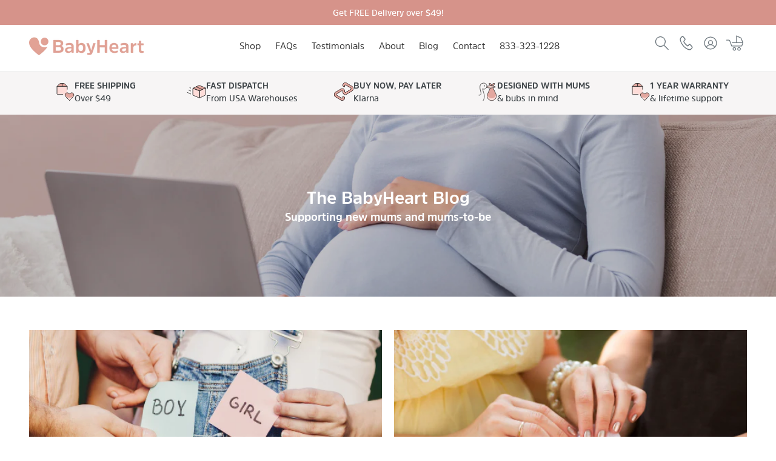

--- FILE ---
content_type: text/html; charset=utf-8
request_url: https://www.babyheart.com/blogs/news
body_size: 38799
content:
<!doctype html>
<html class="no-js" lang="en">
  <head><!-- hnk portfolio proof -->
<link rel='preconnect dns-prefetch' href='https://api.config-security.com/' crossorigin />
<link rel='preconnect dns-prefetch' href='https://conf.config-security.com/' crossorigin />
<link rel='preconnect dns-prefetch' href='https://whale.camera/' crossorigin />
<script>
/* >> TriplePixel :: start*/
window.TriplePixelData={TripleName:"babyheart.myshopify.com",ver:"2.12",plat:"SHOPIFY",isHeadless:false},function(W,H,A,L,E,_,B,N){function O(U,T,P,H,R){void 0===R&&(R=!1),H=new XMLHttpRequest,P?(H.open("POST",U,!0),H.setRequestHeader("Content-Type","text/plain")):H.open("GET",U,!0),H.send(JSON.stringify(P||{})),H.onreadystatechange=function(){4===H.readyState&&200===H.status?(R=H.responseText,U.includes(".txt")?eval(R):P||(N[B]=R)):(299<H.status||H.status<200)&&T&&!R&&(R=!0,O(U,T-1,P))}}if(N=window,!N[H+"sn"]){N[H+"sn"]=1,L=function(){return Date.now().toString(36)+"_"+Math.random().toString(36)};try{A.setItem(H,1+(0|A.getItem(H)||0)),(E=JSON.parse(A.getItem(H+"U")||"[]")).push({u:location.href,r:document.referrer,t:Date.now(),id:L()}),A.setItem(H+"U",JSON.stringify(E))}catch(e){}var i,m,p;A.getItem('"!nC`')||(_=A,A=N,A[H]||(E=A[H]=function(t,e,a){return void 0===a&&(a=[]),"State"==t?E.s:(W=L(),(E._q=E._q||[]).push([W,t,e].concat(a)),W)},E.s="Installed",E._q=[],E.ch=W,B="configSecurityConfModel",N[B]=1,O("https://conf.config-security.com/model",5),i=L(),m=A[atob("c2NyZWVu")],_.setItem("di_pmt_wt",i),p={id:i,action:"profile",avatar:_.getItem("auth-security_rand_salt_"),time:m[atob("d2lkdGg=")]+":"+m[atob("aGVpZ2h0")],host:A.TriplePixelData.TripleName,plat:A.TriplePixelData.plat,url:window.location.href,ref:document.referrer,ver:A.TriplePixelData.ver},O("https://api.config-security.com/event",5,p),O("https://whale.camera/live/dot.txt",5)))}}("","TriplePixel",localStorage);
/* << TriplePixel :: end*/
</script>
<link rel='preconnect dns-prefetch' href='https://triplewhale-pixel.web.app/' crossorigin />
<link rel='preconnect dns-prefetch' href='https://triplewhale-pixel.web.app/' crossorigin />
<script>
/* >> TriplePixel :: start*/
window.TriplePixelData={TripleName:"babyheart.myshopify.com",ver:"1.9.0"},function(W,H,A,L,E,_,B,N){function O(U,T,P,H,R){void 0===R&&(R=!1),H=new XMLHttpRequest,P?(H.open("POST",U,!0),H.setRequestHeader("Content-Type","application/json")):H.open("GET",U,!0),H.send(JSON.stringify(P||{})),H.onreadystatechange=function(){4===H.readyState&&200===H.status?(R=H.responseText,U.includes(".txt")?eval(R):P||(N[B]=R)):(299<H.status||H.status<200)&&T&&!R&&(R=!0,O(U,T-1))}}if(N=window,!N[H+"sn"]){N[H+"sn"]=1;try{A.setItem(H,1+(0|A.getItem(H)||0)),(E=JSON.parse(A.getItem(H+"U")||"[]")).push(location.href),A.setItem(H+"U",JSON.stringify(E))}catch(e){}var i,m,p;A.getItem('"!nC`')||(_=A,A=N,A[H]||(L=function(){return Date.now().toString(36)+"_"+Math.random().toString(36)},E=A[H]=function(t,e){return"State"==t?E.s:(W=L(),(E._q=E._q||[]).push([W,t,e]),W)},E.s="Installed",E._q=[],E.ch=W,B="configSecurityConfModel",N[B]=1,O("//conf.config-security.com/model",5),i=L(),m=A[atob("c2NyZWVu")],_.setItem("di_pmt_wt",i),p={id:i,action:"profile",avatar:_.getItem("auth-security_rand_salt_"),time:m[atob("d2lkdGg=")]+":"+m[atob("aGVpZ2h0")],host:A.TriplePixelData.TripleName,url:window.location.href,ref:document.referrer,ver:window.TriplePixelData.ver},O("//api.config-security.com/",5,p),O("//triplewhale-pixel.web.app/dot1.9.txt",5)))}}("","TriplePixel",localStorage);
/* << TriplePixel :: end*/
</script>
    <!-- Global site tag (gtag.js) - Google Analytics -->
<script async src="https://www.googletagmanager.com/gtag/js?id=G-W31YQMWPHD"></script>
<script>
  window.dataLayer = window.dataLayer || [];
  function gtag(){dataLayer.push(arguments);}
  gtag('js', new Date());

  gtag('config', 'G-W31YQMWPHD');
  gtag('config', 'AW-709788592', {'allow_enhanced_conversions': true});
</script>

<!-- Google Tag Manager -->
<script>(function(w,d,s,l,i){w[l]=w[l]||[];w[l].push({'gtm.start':
new Date().getTime(),event:'gtm.js'});var f=d.getElementsByTagName(s)[0],
j=d.createElement(s),dl=l!='dataLayer'?'&l='+l:'';j.async=true;j.src=
'https://www.googletagmanager.com/gtm.js?id='+i+dl;f.parentNode.insertBefore(j,f);
})(window,document,'script','dataLayer','GTM-NSCPZ4N');</script>
<!-- End Google Tag Manager -->   




    <meta charset="utf-8">
    <meta http-equiv="X-UA-Compatible" content="IE=edge">
    <meta name="viewport" content="width=device-width,initial-scale=1">
    <meta name="theme-color" content="">
    <link rel="canonical" href="https://www.babyheart.com/blogs/news">
    <link rel="preconnect" href="https://cdn.shopify.com" crossorigin>
    
    <meta name="google-site-verification" content="BHx_rD9MvNnNWpjWpGXmUGlGwBg5dOHmK28AyubQ4wg" />
    
    
    <meta name="ahrefs-site-verification" content="8ae0eb9f87700f8639a8ac36711de71dab22a67e913cd560d0578c0a6b5339c2"><link rel="icon" type="image/png" href="//www.babyheart.com/cdn/shop/files/favicon_bf4c797a-0605-464b-a1e1-a0062a595605_32x32.png?v=1736743374"><title>
      News
 &ndash; BabyHeart US</title>

    

    

<meta property="og:site_name" content="BabyHeart US">
<meta property="og:url" content="https://www.babyheart.com/blogs/news">
<meta property="og:title" content="News">
<meta property="og:type" content="website">
<meta property="og:description" content="Monitor your babys heartbeat from your own home and create an instant bond using a baby doppler from BabyHeart. We offer advanced technology home doppler options with different features to suit your needs."><meta name="twitter:card" content="summary_large_image">
<meta name="twitter:title" content="News">
<meta name="twitter:description" content="Monitor your babys heartbeat from your own home and create an instant bond using a baby doppler from BabyHeart. We offer advanced technology home doppler options with different features to suit your needs.">


    <script src="//www.babyheart.com/cdn/shop/t/9/assets/global.js?v=137249208395510505341739423418" defer="defer"></script>
    <script src="https://devtools.eshoppinggroup.com/geoip/babyheart/script.js" defer="defer"></script>
    <script>window.performance && window.performance.mark && window.performance.mark('shopify.content_for_header.start');</script><meta id="shopify-digital-wallet" name="shopify-digital-wallet" content="/7282065517/digital_wallets/dialog">
<meta name="shopify-checkout-api-token" content="f27724f45707d9d6932a04514a2dbeb2">
<link rel="alternate" type="application/atom+xml" title="Feed" href="/blogs/news.atom" />
<link rel="next" href="/blogs/news?page=2">
<script async="async" src="/checkouts/internal/preloads.js?locale=en-US"></script>
<script id="apple-pay-shop-capabilities" type="application/json">{"shopId":7282065517,"countryCode":"AU","currencyCode":"USD","merchantCapabilities":["supports3DS"],"merchantId":"gid:\/\/shopify\/Shop\/7282065517","merchantName":"BabyHeart US","requiredBillingContactFields":["postalAddress","email","phone"],"requiredShippingContactFields":["postalAddress","email","phone"],"shippingType":"shipping","supportedNetworks":["visa","masterCard","amex","jcb"],"total":{"type":"pending","label":"BabyHeart US","amount":"1.00"},"shopifyPaymentsEnabled":false,"supportsSubscriptions":false}</script>
<script id="shopify-features" type="application/json">{"accessToken":"f27724f45707d9d6932a04514a2dbeb2","betas":["rich-media-storefront-analytics"],"domain":"www.babyheart.com","predictiveSearch":true,"shopId":7282065517,"locale":"en"}</script>
<script>var Shopify = Shopify || {};
Shopify.shop = "babyheart-us.myshopify.com";
Shopify.locale = "en";
Shopify.currency = {"active":"USD","rate":"1.0"};
Shopify.country = "US";
Shopify.theme = {"name":"BabyHeart - Theme from AU","id":167329956148,"schema_name":"Dawn","schema_version":"2.4.0","theme_store_id":null,"role":"main"};
Shopify.theme.handle = "null";
Shopify.theme.style = {"id":null,"handle":null};
Shopify.cdnHost = "www.babyheart.com/cdn";
Shopify.routes = Shopify.routes || {};
Shopify.routes.root = "/";</script>
<script type="module">!function(o){(o.Shopify=o.Shopify||{}).modules=!0}(window);</script>
<script>!function(o){function n(){var o=[];function n(){o.push(Array.prototype.slice.apply(arguments))}return n.q=o,n}var t=o.Shopify=o.Shopify||{};t.loadFeatures=n(),t.autoloadFeatures=n()}(window);</script>
<script id="shop-js-analytics" type="application/json">{"pageType":"blog"}</script>
<script defer="defer" async type="module" src="//www.babyheart.com/cdn/shopifycloud/shop-js/modules/v2/client.init-shop-cart-sync_BT-GjEfc.en.esm.js"></script>
<script defer="defer" async type="module" src="//www.babyheart.com/cdn/shopifycloud/shop-js/modules/v2/chunk.common_D58fp_Oc.esm.js"></script>
<script defer="defer" async type="module" src="//www.babyheart.com/cdn/shopifycloud/shop-js/modules/v2/chunk.modal_xMitdFEc.esm.js"></script>
<script type="module">
  await import("//www.babyheart.com/cdn/shopifycloud/shop-js/modules/v2/client.init-shop-cart-sync_BT-GjEfc.en.esm.js");
await import("//www.babyheart.com/cdn/shopifycloud/shop-js/modules/v2/chunk.common_D58fp_Oc.esm.js");
await import("//www.babyheart.com/cdn/shopifycloud/shop-js/modules/v2/chunk.modal_xMitdFEc.esm.js");

  window.Shopify.SignInWithShop?.initShopCartSync?.({"fedCMEnabled":true,"windoidEnabled":true});

</script>
<script>(function() {
  var isLoaded = false;
  function asyncLoad() {
    if (isLoaded) return;
    isLoaded = true;
    var urls = ["https:\/\/static.klaviyo.com\/onsite\/js\/klaviyo.js?company_id=HLSWAH\u0026shop=babyheart-us.myshopify.com","https:\/\/static.klaviyo.com\/onsite\/js\/klaviyo.js?company_id=NcybAH\u0026shop=babyheart-us.myshopify.com","https:\/\/instafeed.nfcube.com\/cdn\/acc22582b6efe1165c0d0114bcc165d4.js?shop=babyheart-us.myshopify.com","https:\/\/static.klaviyo.com\/onsite\/js\/klaviyo.js?company_id=Y8bFeR\u0026shop=babyheart-us.myshopify.com","https:\/\/static.klaviyo.com\/onsite\/js\/klaviyo.js?company_id=Y8bFeR\u0026shop=babyheart-us.myshopify.com","https:\/\/static.klaviyo.com\/onsite\/js\/klaviyo.js?company_id=Y8bFeR\u0026shop=babyheart-us.myshopify.com","https:\/\/loox.io\/widget\/N1e6B5P8xw\/loox.1665047067711.js?shop=babyheart-us.myshopify.com","https:\/\/s3.eu-west-1.amazonaws.com\/production-klarna-il-shopify-osm\/3e3f800efae5075d18a49ca83842138d919b5059\/babyheart-us.myshopify.com-1739418403941.js?shop=babyheart-us.myshopify.com","https:\/\/sp-micro-next.b-cdn.net\/sp-micro.umd.js?shop=babyheart-us.myshopify.com"];
    for (var i = 0; i < urls.length; i++) {
      var s = document.createElement('script');
      s.type = 'text/javascript';
      s.async = true;
      s.src = urls[i];
      var x = document.getElementsByTagName('script')[0];
      x.parentNode.insertBefore(s, x);
    }
  };
  if(window.attachEvent) {
    window.attachEvent('onload', asyncLoad);
  } else {
    window.addEventListener('load', asyncLoad, false);
  }
})();</script>
<script id="__st">var __st={"a":7282065517,"offset":28800,"reqid":"9f1ea48a-98ab-4bda-b970-f486d76ea383-1769384645","pageurl":"www.babyheart.com\/blogs\/news","s":"blogs-45977796717","u":"5f3fdce53b0c","p":"blog","rtyp":"blog","rid":45977796717};</script>
<script>window.ShopifyPaypalV4VisibilityTracking = true;</script>
<script id="captcha-bootstrap">!function(){'use strict';const t='contact',e='account',n='new_comment',o=[[t,t],['blogs',n],['comments',n],[t,'customer']],c=[[e,'customer_login'],[e,'guest_login'],[e,'recover_customer_password'],[e,'create_customer']],r=t=>t.map((([t,e])=>`form[action*='/${t}']:not([data-nocaptcha='true']) input[name='form_type'][value='${e}']`)).join(','),a=t=>()=>t?[...document.querySelectorAll(t)].map((t=>t.form)):[];function s(){const t=[...o],e=r(t);return a(e)}const i='password',u='form_key',d=['recaptcha-v3-token','g-recaptcha-response','h-captcha-response',i],f=()=>{try{return window.sessionStorage}catch{return}},m='__shopify_v',_=t=>t.elements[u];function p(t,e,n=!1){try{const o=window.sessionStorage,c=JSON.parse(o.getItem(e)),{data:r}=function(t){const{data:e,action:n}=t;return t[m]||n?{data:e,action:n}:{data:t,action:n}}(c);for(const[e,n]of Object.entries(r))t.elements[e]&&(t.elements[e].value=n);n&&o.removeItem(e)}catch(o){console.error('form repopulation failed',{error:o})}}const l='form_type',E='cptcha';function T(t){t.dataset[E]=!0}const w=window,h=w.document,L='Shopify',v='ce_forms',y='captcha';let A=!1;((t,e)=>{const n=(g='f06e6c50-85a8-45c8-87d0-21a2b65856fe',I='https://cdn.shopify.com/shopifycloud/storefront-forms-hcaptcha/ce_storefront_forms_captcha_hcaptcha.v1.5.2.iife.js',D={infoText:'Protected by hCaptcha',privacyText:'Privacy',termsText:'Terms'},(t,e,n)=>{const o=w[L][v],c=o.bindForm;if(c)return c(t,g,e,D).then(n);var r;o.q.push([[t,g,e,D],n]),r=I,A||(h.body.append(Object.assign(h.createElement('script'),{id:'captcha-provider',async:!0,src:r})),A=!0)});var g,I,D;w[L]=w[L]||{},w[L][v]=w[L][v]||{},w[L][v].q=[],w[L][y]=w[L][y]||{},w[L][y].protect=function(t,e){n(t,void 0,e),T(t)},Object.freeze(w[L][y]),function(t,e,n,w,h,L){const[v,y,A,g]=function(t,e,n){const i=e?o:[],u=t?c:[],d=[...i,...u],f=r(d),m=r(i),_=r(d.filter((([t,e])=>n.includes(e))));return[a(f),a(m),a(_),s()]}(w,h,L),I=t=>{const e=t.target;return e instanceof HTMLFormElement?e:e&&e.form},D=t=>v().includes(t);t.addEventListener('submit',(t=>{const e=I(t);if(!e)return;const n=D(e)&&!e.dataset.hcaptchaBound&&!e.dataset.recaptchaBound,o=_(e),c=g().includes(e)&&(!o||!o.value);(n||c)&&t.preventDefault(),c&&!n&&(function(t){try{if(!f())return;!function(t){const e=f();if(!e)return;const n=_(t);if(!n)return;const o=n.value;o&&e.removeItem(o)}(t);const e=Array.from(Array(32),(()=>Math.random().toString(36)[2])).join('');!function(t,e){_(t)||t.append(Object.assign(document.createElement('input'),{type:'hidden',name:u})),t.elements[u].value=e}(t,e),function(t,e){const n=f();if(!n)return;const o=[...t.querySelectorAll(`input[type='${i}']`)].map((({name:t})=>t)),c=[...d,...o],r={};for(const[a,s]of new FormData(t).entries())c.includes(a)||(r[a]=s);n.setItem(e,JSON.stringify({[m]:1,action:t.action,data:r}))}(t,e)}catch(e){console.error('failed to persist form',e)}}(e),e.submit())}));const S=(t,e)=>{t&&!t.dataset[E]&&(n(t,e.some((e=>e===t))),T(t))};for(const o of['focusin','change'])t.addEventListener(o,(t=>{const e=I(t);D(e)&&S(e,y())}));const B=e.get('form_key'),M=e.get(l),P=B&&M;t.addEventListener('DOMContentLoaded',(()=>{const t=y();if(P)for(const e of t)e.elements[l].value===M&&p(e,B);[...new Set([...A(),...v().filter((t=>'true'===t.dataset.shopifyCaptcha))])].forEach((e=>S(e,t)))}))}(h,new URLSearchParams(w.location.search),n,t,e,['guest_login'])})(!0,!0)}();</script>
<script integrity="sha256-4kQ18oKyAcykRKYeNunJcIwy7WH5gtpwJnB7kiuLZ1E=" data-source-attribution="shopify.loadfeatures" defer="defer" src="//www.babyheart.com/cdn/shopifycloud/storefront/assets/storefront/load_feature-a0a9edcb.js" crossorigin="anonymous"></script>
<script data-source-attribution="shopify.dynamic_checkout.dynamic.init">var Shopify=Shopify||{};Shopify.PaymentButton=Shopify.PaymentButton||{isStorefrontPortableWallets:!0,init:function(){window.Shopify.PaymentButton.init=function(){};var t=document.createElement("script");t.src="https://www.babyheart.com/cdn/shopifycloud/portable-wallets/latest/portable-wallets.en.js",t.type="module",document.head.appendChild(t)}};
</script>
<script data-source-attribution="shopify.dynamic_checkout.buyer_consent">
  function portableWalletsHideBuyerConsent(e){var t=document.getElementById("shopify-buyer-consent"),n=document.getElementById("shopify-subscription-policy-button");t&&n&&(t.classList.add("hidden"),t.setAttribute("aria-hidden","true"),n.removeEventListener("click",e))}function portableWalletsShowBuyerConsent(e){var t=document.getElementById("shopify-buyer-consent"),n=document.getElementById("shopify-subscription-policy-button");t&&n&&(t.classList.remove("hidden"),t.removeAttribute("aria-hidden"),n.addEventListener("click",e))}window.Shopify?.PaymentButton&&(window.Shopify.PaymentButton.hideBuyerConsent=portableWalletsHideBuyerConsent,window.Shopify.PaymentButton.showBuyerConsent=portableWalletsShowBuyerConsent);
</script>
<script data-source-attribution="shopify.dynamic_checkout.cart.bootstrap">document.addEventListener("DOMContentLoaded",(function(){function t(){return document.querySelector("shopify-accelerated-checkout-cart, shopify-accelerated-checkout")}if(t())Shopify.PaymentButton.init();else{new MutationObserver((function(e,n){t()&&(Shopify.PaymentButton.init(),n.disconnect())})).observe(document.body,{childList:!0,subtree:!0})}}));
</script>
<link id="shopify-accelerated-checkout-styles" rel="stylesheet" media="screen" href="https://www.babyheart.com/cdn/shopifycloud/portable-wallets/latest/accelerated-checkout-backwards-compat.css" crossorigin="anonymous">
<style id="shopify-accelerated-checkout-cart">
        #shopify-buyer-consent {
  margin-top: 1em;
  display: inline-block;
  width: 100%;
}

#shopify-buyer-consent.hidden {
  display: none;
}

#shopify-subscription-policy-button {
  background: none;
  border: none;
  padding: 0;
  text-decoration: underline;
  font-size: inherit;
  cursor: pointer;
}

#shopify-subscription-policy-button::before {
  box-shadow: none;
}

      </style>
<link rel="stylesheet" media="screen" href="//www.babyheart.com/cdn/shop/t/9/compiled_assets/styles.css?v=5421">
<script id="sections-script" data-sections="header,footer" defer="defer" src="//www.babyheart.com/cdn/shop/t/9/compiled_assets/scripts.js?v=5421"></script>
<script>window.performance && window.performance.mark && window.performance.mark('shopify.content_for_header.end');</script>

    

    <style data-shopify>
      :root {
        --font-body-family: 'Amsipro', Helvetica, Arial, sans-serif;
        --font-body-style: normal;
        --font-body-weight: 400;

        --font-heading-family: 'Amsipro', Helvetica, Arial, sans-serif;
        --font-heading-style: normal;
        --font-heading-weight: 700;

        --font-body-scale: 1.0;
        --font-heading-scale: 1.0;

        --color-base-text: 63, 69, 73;
        --color-base-background-1: 255, 255, 255;
        --color-base-background-2: 247, 245, 245;
        --color-base-solid-button-labels: 255, 255, 255;
        --color-base-outline-button-labels: 26, 40, 53;
        --color-base-accent-1: 214, 147, 138;
        --color-base-accent-2: 183, 109, 99;
        --payment-terms-background-color: #ffffff;

        --gradient-base-background-1: #ffffff;
        --gradient-base-background-2: #f7f5f5;
        --gradient-base-accent-1: #d6938a;
        --gradient-base-accent-2: #b76d63;
        
        --color-base-accent-1-hover: #c25f51;

        --page-width: 144rem;
        --page-width-margin: 0rem;
      }

      *,
      *::before,
      *::after {
        box-sizing: inherit;
      }

      html {
        box-sizing: border-box;
        font-size: calc(var(--font-body-scale) * 62.5%);
        height: 100%;
      }

      body {
        display: grid;
        grid-template-rows: auto auto 1fr auto;
        grid-template-columns: 100%;
        min-height: 100%;
        margin: 0;
        font-size: 1.5rem;
        line-height: calc(1 + 0.5 / var(--font-body-scale));
        font-family: var(--font-body-family);
        font-style: var(--font-body-style);
        font-weight: var(--font-body-weight);
      }

      
    </style>

    

    <link href="//www.babyheart.com/cdn/shop/t/9/assets/base.css?v=38968924338691992751739421155" rel="stylesheet" type="text/css" media="all" />
<link rel="stylesheet" href="//www.babyheart.com/cdn/shop/t/9/assets/component-predictive-search.css?v=10425135875555615991736743126" media="print" onload="this.media='all'"><script>document.documentElement.className = document.documentElement.className.replace('no-js', 'js');</script>
  
  

	<script>var loox_global_hash = '1746537520168';</script><script>var loox_pop_active = true;var loox_pop_display = {"home_page":true,"product_page":true,"cart_page":true,"other_pages":true};</script><script>var loox_floating_widget = {"active":true,"rtl":false,"position":"right","button_text":"Reviews","button_bg_color":"333333","button_text_color":"FFFFFF","display_on_home_page":true,"display_on_product_page":true,"display_on_cart_page":true,"display_on_other_pages":true,"hide_on_mobile":false,"orientation":"default"};
</script><style>.loox-reviews-default { max-width: 1200px; margin: 0 auto; }.loox-rating .loox-icon { color:#cd1255; }
:root { --lxs-rating-icon-color: #cd1255; }</style>

      <script>
/**********************
* DATALAYER ARCHITECTURE: SHOPIFY 
* DEFINITION: A data layer helps you collect more accurate analytics data, that in turn allows you to better understand what potential buyers are doing on your website and where you can make improvements. It also reduces the time to implement marketing tags on a website, and reduces the need for IT involvement, leaving them to get on with implementing new features and fixing bugs.

* RESOURCES:
* http://www.datalayerdoctor.com/a-gentle-introduction-to-the-data-layer-for-digital-marketers/
* http://www.simoahava.com/analytics/data-layer/

* EXTERNAL DEPENDENCIES:
* jQuery
* jQuery Cookie Plugin v1.4.1 - https://github.com/carhartl/jquery-cookie
* cartjs - https://github.com/discolabs/cartjs

* DataLayer Architecture: Shopify v1.2
* COPYRIGHT 2021
* LICENSES: MIT ( https://opensource.org/licenses/MIT )
*/

/**********************
* PRELOADS 
* load jquery if it doesn't exist
***********************/ 

if(!window.jQuery){
    var jqueryScript = document.createElement('script');
    jqueryScript.setAttribute('src','https://ajax.googleapis.com/ajax/libs/jquery/3.6.0/jquery.min.js'); 
    document.head.appendChild(jqueryScript); 
}

__DL__jQueryinterval = setInterval(function(){
    // wait for jQuery to load & run script after jQuery has loaded
    if(window.jQuery){
        // search parameters
        getURLParams = function(name, url){
            if (!url) url = window.location.href;
            name = name.replace(/[\[\]]/g, "\\$&");
            var regex = new RegExp("[?&]" + name + "(=([^&#]*)|&|#|$)"),
            results = regex.exec(url);
            if (!results) return null;
            if (!results[2]) return '';
            return decodeURIComponent(results[2].replace(/\+/g, " "));
        };
        
        /**********************
        * DYNAMIC DEPENDENCIES
        ***********************/
        
        __DL__ = {
            dynamicCart: true,  // if cart is dynamic (meaning no refresh on cart add) set to true
            debug: false, // if true, console messages will be displayed
            cart: null,
            wishlist: null,
            removeCart: null
        };
        
        customBindings = {
            cartTriggers: [],
            viewCart: [],
            removeCartTrigger: [],
            cartVisableSelector: [],
            promoSubscriptionsSelectors: [],
            promoSuccess: [],
            ctaSelectors: [],
            newsletterSelectors: [],
            newsletterSuccess: [],
            searchPage: [],
            wishlistSelector: [],
            removeWishlist: [],
            wishlistPage: [],
            searchTermQuery: [getURLParams('q')], // replace var with correct query
        };
        
        /* DO NOT EDIT */
        defaultBindings = {
            cartTriggers: ['form[action="/cart/add"] [type="submit"],.add-to-cart,.cart-btn'],
            viewCart: ['form[action="/cart"],.my-cart,.trigger-cart,#mobileCart'],
            removeCartTrigger: ['[href*="/cart/change"]'],
            cartVisableSelector: ['.inlinecart.is-active,.inline-cart.is-active'],
            promoSubscriptionsSelectors: [],
            promoSuccess: [],
            ctaSelectors: [],
            newsletterSelectors: ['input.contact_email'],
            newsletterSuccess: ['.success_message'],
            searchPage: ['search'],
            wishlistSelector: [],
            removeWishlist: [],
            wishlistPage: []
        };
        
        // stitch bindings
        objectArray = customBindings;
        outputObject = __DL__;
        
        applyBindings = function(objectArray, outputObject){
            for (var x in objectArray) {  
                var key = x;
                var objs = objectArray[x]; 
                values = [];    
                if(objs.length > 0){    
                    values.push(objs);
                    if(key in outputObject){              
                        values.push(outputObject[key]); 
                        outputObject[key] = values.join(", "); 
                    }else{        
                        outputObject[key] = values.join(", ");
                    }   
                }  
            }
        };
        
        applyBindings(customBindings, __DL__);
        applyBindings(defaultBindings, __DL__);
        
        /**********************
        * PREREQUISITE LIBRARIES 
        ***********************/
        
        clearInterval(__DL__jQueryinterval);
        
        // jquery-cookies.js
        if(typeof $.cookie!==undefined){(function(a){if(typeof define==='function'&&define.amd){define(['jquery'],a)}else if(typeof exports==='object'){module.exports=a(require('jquery'))}else{a(jQuery)}}(function($){var g=/\+/g;function encode(s){return h.raw?s:encodeURIComponent(s)}function decode(s){return h.raw?s:decodeURIComponent(s)}function stringifyCookieValue(a){return encode(h.json?JSON.stringify(a):String(a))}function parseCookieValue(s){if(s.indexOf('"')===0){s=s.slice(1,-1).replace(/\\"/g,'"').replace(/\\\\/g,'\\')}try{s=decodeURIComponent(s.replace(g,' '));return h.json?JSON.parse(s):s}catch(e){}}function read(s,a){var b=h.raw?s:parseCookieValue(s);return $.isFunction(a)?a(b):b}var h=$.cookie=function(a,b,c){if(arguments.length>1&&!$.isFunction(b)){c=$.extend({},h.defaults,c);if(typeof c.expires==='number'){var d=c.expires,t=c.expires=new Date();t.setMilliseconds(t.getMilliseconds()+d*864e+5)}return(document.cookie=[encode(a),'=',stringifyCookieValue(b),c.expires?'; expires='+c.expires.toUTCString():'',c.path?'; path='+c.path:'',c.domain?'; domain='+c.domain:'',c.secure?'; secure':''].join(''))}var e=a?undefined:{},cookies=document.cookie?document.cookie.split('; '):[],i=0,l=cookies.length;for(;i<l;i++){var f=cookies[i].split('='),name=decode(f.shift()),cookie=f.join('=');if(a===name){e=read(cookie,b);break}if(!a&&(cookie=read(cookie))!==undefined){e[name]=cookie}}return e};h.defaults={};$.removeCookie=function(a,b){$.cookie(a,'',$.extend({},b,{expires:-1}));return!$.cookie(a)}}))}
        
        /**********************
        * Begin dataLayer Build 
        ***********************/
        
        /**
        * DEBUG
        * Set to true or false to display messages to the console
        */
        if(__DL__.debug){
            console.log('=====================\n| DATALAYER SHOPIFY |\n---------------------');
            console.log('Page Template: blog');
        }
        
        window.dataLayer = window.dataLayer || [];  // init data layer if doesn't already exist
        dataLayer.push({'event': 'Begin DataLayer'}); // begin datalayer
        
        var template = "blog"; 
        
        /**
        * Landing Page Cookie
        * 1. Detect if user just landed on the site
        * 2. Only fires if Page Title matches website */
        
        $.cookie.raw = true;
        if ($.cookie('landingPage') === undefined || $.cookie('landingPage').length === 0) {
            var landingPage = true;
            $.cookie('landingPage', unescape);
            $.removeCookie('landingPage', {path: '/'});
            $.cookie('landingPage', 'landed', {path: '/'});
        } else {
            var landingPage = false;
            $.cookie('landingPage', unescape);
            $.removeCookie('landingPage', {path: '/'});
            $.cookie('landingPage', 'refresh', {path: '/'});
        }
        if (__DL__.debug) {
            console.log('Landing Page: ' + landingPage);
        }
        
        /** 
        * Log State Cookie */
        
        
        var isLoggedIn = false;
        
        if (!isLoggedIn) {
            $.cookie('logState', unescape);
            $.removeCookie('logState', {path: '/'});
            $.cookie('logState', 'loggedOut', {path: '/'});
        } else {
            if ($.cookie('logState') === 'loggedOut' || $.cookie('logState') === undefined) {
                $.cookie('logState', unescape);
                $.removeCookie('logState', {path: '/'});
                $.cookie('logState', 'firstLog', {path: '/'});
            } else if ($.cookie('logState') === 'firstLog') {
                $.cookie('logState', unescape);
                $.removeCookie('logState', {path: '/'});
                $.cookie('logState', 'refresh', {path: '/'});
            }
        }
        
        if ($.cookie('logState') === 'firstLog') {
            var firstLog = true;
        } else {
            var firstLog = false;
        }
        
        /**********************
        * DATALAYER SECTIONS 
        ***********************/
        
        /**
        * DATALAYER: Landing Page
        * Fires any time a user first lands on the site. */
        
        if ($.cookie('landingPage') === 'landed') {
            dataLayer.push({
                'pageType': 'Landing',
                'event': 'Landing'
            });
            
            if (__DL__.debug) {
                console.log('DATALAYER: Landing Page fired.');
            }
        }
        
        /** 
        * DATALAYER: Log State
        * 1. Determine if user is logged in or not.
        * 2. Return User specific data. */
        
        var logState = {
            
            
            'logState' : "Logged Out",
            
            
            'firstLog'      : firstLog,
            'customerEmail' : null,
            'timestamp'     : Date.now(),  
            
            'customerType'       : 'New',
            'customerTypeNumber' :'1', 
            
            'shippingInfo' : {
                'fullName'  : null,
                'firstName' : null,
                'lastName'  : null,
                'address1'  : null,
                'address2'  : null,
                'street'    : null,
                'city'      : null,
                'province'  : null,
                'zip'       : null,
                'country'   : null,
                'phone'     : null,
            },
            'billingInfo' : {
                'fullName'  : null,
                'firstName' : null,
                'lastName'  : null,
                'address1'  : null,
                'address2'  : null,
                'street'    : null,
                'city'      : null,
                'province'  : null,
                'zip'       : null,
                'country'   : null,
                'phone'     : null,
            },
            'checkoutEmail' : null,
            'currency'      : "USD",
            'pageType'      : 'Log State',
            'event'         : 'Log State'
        }
        
        dataLayer.push(logState);
        if(__DL__.debug){
            console.log("Log State"+" :"+JSON.stringify(logState, null, " "));
        }
        
        /** 
        * DATALAYER: Homepage */
        
        if(document.location.pathname == "/"){
            var homepage = {
                'pageType' : 'Homepage',
                'event'    : 'Homepage'
            };
            dataLayer.push(homepage);
            if(__DL__.debug){
                console.log("Homepage"+" :"+JSON.stringify(homepage, null, " "));
            }
        }
        
        /** 
        * DATALAYER: Blog Articles
        * Fire on Blog Article Pages */
        
        
        
        /** DATALAYER: Product List Page (Collections, Category)
        * Fire on all product listing pages. */
        
        
            
            /** DATALAYER: Product Page
            * Fire on all Product View pages. */
            
            if (template.match(/.*product.*/gi) && !template.match(/.*collection.*/gi)) {
                
                sku = '';
                var product = {
                    'products': [{
                        'id'              : null,
                        'sku'             : null,
                        'variantId'       : null,
                        'productType'     : null,
                        'name'            : null,
                        'price'           : "",
                        'description'     : "",
                        'imageURL'        : "https://www.babyheart.com/cdn/shopifycloud/storefront/assets/no-image-2048-a2addb12_grande.gif", 
                        'productURL'      : 'https://www.babyheart.com',
                        'brand'           : "BabyHeart US",              
                        'comparePrice'    : "",
                        'categories'      : [],
                        'currentCategory' : null,
                        'productOptions'  : {
                            
                        }
                    }]
                };
                
                function productView(){
                    var sku = null;
                    dataLayer.push(product, {
                        'pageType' : 'Product',
                        'event'    : 'Product'});
                        if(__DL__.debug){
                            console.log("Product"+" :"+JSON.stringify(product, null, " "));
                        }
                    }
                    productView();
                    
                    $(__DL__.cartTriggers).click(function(){
                        var skumatch = null;
                        if(sku != skumatch){
                            productView();
                        }
                    });
                }
                
                /** DATALAYER: Cart View
                * Fire anytime a user views their cart (non-dynamic) */
                
                
                
                /** 
                * DATALAYER Variable
                * Checkout & Transaction Data */
                
                __DL__products = [];
                
                
                transactionData = {
                    'transactionNumber'      : null,
                    'transactionId'          : null,
                    'transactionAffiliation' : "BabyHeart US",
                    'transactionTotal'       : "",
                    'transactionTax'         : "",
                    'transactionShipping'    : "",
                    'transactionSubtotal'    : "",
                    
                    
                    'products': __DL__products
                };
                
                if(__DL__.debug == true){
                    
                    /** DATALAYER: Transaction */
                    if(document.location.pathname.match(/.*order.*/g)||document.location.pathname.match(/.*thank\_you.*/g)){
                        dataLayer.push(transactionData,{
                            'pageType' :'Transaction',
                            'event'    :'Transaction'
                        });       
                        console.log("Transaction Data"+" :"+JSON.stringify(transactionData, null, " "));
                    }
                }
                
                /** DATALAYER: Checkout */
                if(Shopify.Checkout){
                    if(Shopify.Checkout.step){ 
                        if(Shopify.Checkout.step.length > 0){
                            if (Shopify.Checkout.step === 'contact_information'){
                                dataLayer.push(transactionData,{
                                    'event'    :'Customer Information',
                                    'pageType' :'Customer Information'});
                                    console.log("Customer Information - Transaction Data"+" :"+JSON.stringify(transactionData, null, " "));
                                }else if (Shopify.Checkout.step === 'shipping_method'){
                                    dataLayer.push(transactionData,{
                                        'event'    :'Shipping Information',
                                        'pageType' :'Shipping Information'});
                                        console.log("Shipping - Transaction Data"+" :"+JSON.stringify(transactionData, null, " "));
                                    }else if( Shopify.Checkout.step === "payment_method" ){
                                        dataLayer.push(transactionData,{
                                            'event'    :'Add Payment Info',
                                            'pageType' :'Add Payment Info'});
                                            console.log("Payment - Transaction Data"+" :"+JSON.stringify(transactionData, null, " "));
                                        }
                                    }
                                    
                                    if(__DL__.debug == true){
                                        /** DATALAYER: Transaction */
                                        if(Shopify.Checkout.page == "thank_you"){
                                            dataLayer.push(transactionData,{
                                                'pageType' :'Transaction',
                                                'event'    :'Transaction'
                                            });       
                                            console.log("Transaction Data"+" :"+JSON.stringify(transactionData, null, " "));  
                                        }
                                    }else{
                                        /** DATALAYER: Transaction */
                                        if(Shopify.Checkout.page == "thank_you"){
                                            dataLayer.push(transactionData,{
                                                'pageType' :'Transaction',
                                                'event'    :'Transaction'
                                            });
                                        }
                                    }
                                }
                            }
                            
                            /** DATALAYER: All Pages
                            * Fire all pages trigger after all additional dataLayers have loaded. */
                            
                            dataLayer.push({
                                'event': 'DataLayer Loaded'
                            });
                            
                            console.log('DATALAYER: DataLayer Loaded.');
                            
                            /**********************
                            * DATALAYER EVENT BINDINGS
                            ***********************/
                            
                            /** DATALAYER: 
                            * Add to Cart / Dynamic Cart View
                            * Fire all pages trigger after all additional dataLayers have loaded. */
                            
                            $(document).ready(function() {
                                
                                /** DATALAYER: Search Results */
                                
                                var searchPage = new RegExp(__DL__.searchPage, "g");
                                if(document.location.pathname.match(searchPage)){
                                    var search = {
                                        'searchTerm' : __DL__.searchTermQuery,
                                        'pageType'   : "Search",
                                        'event'      : "Search"
                                    };
                                    
                                    dataLayer.push(search);
                                    if(__DL__.debug){
                                        console.log("Search"+" :"+JSON.stringify(search, null, " "));
                                    }
                                }
                                
                                /** DATALAYER: Cart */
                                
                                // stage cart data
                                function mapJSONcartData(){
                                    jQuery.getJSON('/cart.js', function (response) {
                                        // get Json response 
                                        __DL__.cart = response;
                                        var cart = {
                                            'products': __DL__.cart.items.map(function (line_item) {
                                                return {
                                                    'id'       : line_item.id,
                                                    'sku'      : line_item.sku,
                                                    'variant'  : line_item.variant_id,
                                                    'name'     : line_item.title,
                                                    'price'    : (line_item.price/100),
                                                    'quantity' : line_item.quantity
                                                }
                                            }),
                                            'pageType' : 'Cart',
                                            'event'    : 'Cart'     
                                        };
                                        if(cart.products.length > 0){
                                            dataLayer.push(cart);
                                            if (__DL__.debug) {
                                                console.log("Cart"+" :"+JSON.stringify(cart, null, " "));
                                            }
                                        }
                                    });
                                }
                                
                                viewcartfire = 0;
                                
                                // view cart
                                $(__DL__.viewCart).on('click', function (event) {                                    
                                    if(viewcartfire !== 1){ 
                                        viewcartfire = 1;
                                        // if dynamic cart is TRUE
                                        if (__DL__.dynamicCart) {
                                            cartCheck = setInterval(function () {
                                                // begin check interval
                                                if ($(__DL__.cartVisableSelector).length > 0) {
                                                    // check visible selectors
                                                    clearInterval(cartCheck);
                                                    mapJSONcartData();
                                                    $(__DL__.removeCartTrigger).on('click', function (event) {
                                                        // remove from cart
                                                        var link = $(this).attr("href");
                                                        jQuery.getJSON(link, function (response) {
                                                            // get Json response 
                                                            __DL__.removeCart = response;
                                                            var removeFromCart = {
                                                                'products': __DL__.removeCart.items.map(function (line_item) {
                                                                    return {
                                                                        'id'       : line_item.id,
                                                                        'sku'      : line_item.sku,
                                                                        'variant'  : line_item.variant_id,
                                                                        'name'     : line_item.title,
                                                                        'price'    : (line_item.price/100),
                                                                        'quantity' : line_item.quantity
                                                                    }
                                                                }),
                                                                'pageType' : 'Remove from Cart',
                                                                'event'    : 'Remove from Cart'         
                                                            };
                                                            dataLayer.push(removeFromCart);
                                                            if (__DL__.debug) {
                                                                console.log("Cart"+" :"+JSON.stringify(removeFromCart, null, " "));
                                                            }
                                                        });
                                                    });
                                                }
                                            }, 500);
                                        }       
                                    }
                                });
                                
                                // add to cart
                                jQuery.getJSON('/cart.js', function (response) {
                                    // get Json response 
                                    __DL__.cart = response;
                                    var cart = {
                                        'products': __DL__.cart.items.map(function (line_item) {
                                            return {
                                                'id'       : line_item.id,
                                                'sku'      : line_item.sku,
                                                'variant'  : line_item.variant_id,
                                                'name'     : line_item.title,
                                                'price'    : (line_item.price/100),
                                                'quantity' : line_item.quantity
                                            }
                                        })
                                    }
                                    __DL__.cart = cart;
                                    collection_cartIDs = [];
                                    collection_matchIDs = [];
                                    collection_addtocart = [];
                                    for (var i = __DL__.cart.products.length - 1; i >= 0; i--) {
                                        var x = parseFloat(__DL__.cart.products[i].variant);
                                        collection_cartIDs.push(x);
                                    }
                                });
                                
                                function __DL__addtocart(){

                                
                                    
                                    dataLayer.push(product, {
                                        'pageType' : 'Add to Cart',
                                        'event'    : 'Add to Cart'
                                    });
                                    
                                    if (__DL__.debug) {
                                        console.log("Add to Cart"+" :"+JSON.stringify(product, null, " "));
                                    }
                                    
                                    
                                    
                                    // if dynamic cart is TRUE
                                    if (__DL__.dynamicCart) {
                                        console.log("dynamic");
                                        var cartCheck = setInterval(function () {
                                            // begin check interval
                                            if ($(__DL__.cartVisableSelector).length > 0) {
                                                // check visible selectors
                                                clearInterval(cartCheck);
                                                mapJSONcartData();
                                                $(__DL__.removeCartTrigger).on('click', function (event) {
                                                    // remove from cart
                                                    var link = $(this).attr("href");
                                                    jQuery.getJSON(link, function (response) {
                                                        // get Json response 
                                                        __DL__.removeCart = response;
                                                        var removeFromCart = {
                                                            'products': __DL__.removeCart.items.map(function (line_item) {
                                                                return {
                                                                    'id'       : line_item.id,
                                                                    'sku'      : line_item.sku,
                                                                    'variant'  : line_item.variant_id,
                                                                    'name'     : line_item.title,
                                                                    'price'    : (line_item.price/100),
                                                                    'quantity' : line_item.quantity
                                                                }
                                                            }),
                                                            'pageType' : 'Remove from Cart',
                                                            'event'    : 'Remove from Cart'         
                                                        };
                                                        dataLayer.push(removeFromCart);
                                                        if (__DL__.debug) {
                                                            console.log("Cart"+" :"+JSON.stringify(removeFromCart, null, " "));
                                                        }
                                                    });
                                                });
                                            }
                                        }, 500);
                                    }       
                                }
                                
                                $(document).on('click', __DL__.cartTriggers, function() {
                                    __DL__addtocart();
                                });
                                
                                /** 
                                 * DATALAYER: Newsletter Subscription */
                                __DL__newsletter_fire = 0;
                                $(document).on('click', __DL__.newsletterSelectors, function () {
                                    if(__DL__newsletter_fire !== 1){
                                        __DL__newsletter_fire = 1;
                                        var newsletterCheck = setInterval(function () {
                                            // begin check interval
                                            if ($(__DL__.newsletterSuccess).length > 0) {
                                                // check visible selectors
                                                clearInterval(newsletterCheck);
                                                dataLayer.push({'event': 'Newsletter Subscription'});
                                            }
                                        },500);
                                    }
                                });
                                
                                /** DATALAYER: Wishlist */
                                setTimeout( function(){
                                    
                                    $(__DL__.wishlistSelector).on('click', function () {
                                        dataLayer.push(product,
                                            {'event': 'Add to Wishlist'});
                                            if(__DL__.debug){
                                                console.log("Wishlist"+" :"+JSON.stringify(product, null, " "));
                                            }
                                        });
                                        
                                        if(document.location.pathname == __DL__.wishlistPage){
                                            var __DL__productLinks = $('[href*="product"]');
                                            var __DL__prods        = [];
                                            var __DL__links        = [];
                                            var __DL__count        = 1;
                                            
                                            $(__DL__productLinks).each(function(){
                                                var href = $(this).attr("href");
                                                if(!__DL__links.includes(href)){
                                                    __DL__links.push(href);
                                                    $(this).attr("dataLayer-wishlist-item",__DL__count++);
                                                    jQuery.getJSON(href, function (response) {
                                                        // get Json response 
                                                        __DL__.wishlist = response;
                                                        var wishlistproducts = {
                                                            'id'   : __DL__.wishlist.product.id,
                                                            'name' : __DL__.wishlist.product.title,
                                                        };
                                                        __DL__prods.push(wishlistproducts);
                                                    });
                                                }
                                            });
                                            
                                            dataLayer.push({'products': __DL__prods, 
                                            'pageType' : 'Wishlist',
                                            'event'    : 'Wishlist'});
                                        }
                                        
                                        var __DL__count = 1;
                                        var wishlistDel  = $(__DL__.removeWishlist);
                                        wishlistDel.each(function(){
                                            $(this).attr("dataLayer-wishlist-item-del",__DL__count++);
                                        });
                                        
                                        $(__DL__.removeWishlist).on('click', function(){
                                            console.log('click')
                                            var index = $(this).attr("dataLayer-wishlist-item-del");
                                            var link  = $("[dataLayer-wishlist-item="+index+"]").attr("href");
                                            console.log(index)
                                            console.log(link)
                                            jQuery.getJSON(link, function (response) {
                                                // get Json response 
                                                __DL__.wishlist     = response;
                                                var wishlistproducts = {
                                                    'id'   : __DL__.wishlist.product.id,
                                                    'name' : __DL__.wishlist.product.title,
                                                };
                                                
                                                dataLayer.push({'products': wishlistproducts,
                                                'pageType' : 'Wishlist',
                                                'event'    : 'Wishlist Delete Product'});
                                            });
                                        })
                                    }, 3000);
                                    
                                    /** DATALAYER: CTAs */
                                    $(__DL__.ctaSelectors).on('click', function () {
                                        var ctaCheck = setInterval(function () {
                                            // begin check interval
                                            if ($(__DL__.ctaSuccess).length > 0) {
                                                // check visible selectors
                                                clearInterval(ctaCheck);
                                                dataLayer.push({'event': 'CTA'});
                                            }
                                        },500);
                                    });
                                    
                                    /** DATALAYER: Promo Subscriptions */
                                    $(__DL__.promoSubscriptionsSelectors).on('click', function () {
                                        var ctaCheck = setInterval(function () {
                                            // begin check interval
                                            if ($(__DL__.promoSuccess).length > 0) {
                                                // check visible selectors
                                                clearInterval(ctaCheck);
                                                dataLayer.push({'event': 'Promo Subscription'});
                                            }
                                        },500);
                                    });
                                    
                                }); // document ready
                            }
                        }, 500);
</script>
    
  <!-- Hotjar Tracking Code for https://babyheart.com.au/ -->
  <script>
      (function(h,o,t,j,a,r){
          h.hj=h.hj||function(){(h.hj.q=h.hj.q||[]).push(arguments)};
          h._hjSettings={hjid:2881934,hjsv:6};
          a=o.getElementsByTagName('head')[0];
          r=o.createElement('script');r.async=1;
          r.src=t+h._hjSettings.hjid+j+h._hjSettings.hjsv;
          a.appendChild(r);
      })(window,document,'https://static.hotjar.com/c/hotjar-','.js?sv=');
  </script>
 <!-- BEGIN app block: shopify://apps/klaviyo-email-marketing-sms/blocks/klaviyo-onsite-embed/2632fe16-c075-4321-a88b-50b567f42507 -->















  <script>
    window.klaviyoReviewsProductDesignMode = false
  </script>







<!-- END app block --><!-- BEGIN app block: shopify://apps/instafeed/blocks/head-block/c447db20-095d-4a10-9725-b5977662c9d5 --><link rel="preconnect" href="https://cdn.nfcube.com/">
<link rel="preconnect" href="https://scontent.cdninstagram.com/">






<!-- END app block --><link href="https://monorail-edge.shopifysvc.com" rel="dns-prefetch">
<script>(function(){if ("sendBeacon" in navigator && "performance" in window) {try {var session_token_from_headers = performance.getEntriesByType('navigation')[0].serverTiming.find(x => x.name == '_s').description;} catch {var session_token_from_headers = undefined;}var session_cookie_matches = document.cookie.match(/_shopify_s=([^;]*)/);var session_token_from_cookie = session_cookie_matches && session_cookie_matches.length === 2 ? session_cookie_matches[1] : "";var session_token = session_token_from_headers || session_token_from_cookie || "";function handle_abandonment_event(e) {var entries = performance.getEntries().filter(function(entry) {return /monorail-edge.shopifysvc.com/.test(entry.name);});if (!window.abandonment_tracked && entries.length === 0) {window.abandonment_tracked = true;var currentMs = Date.now();var navigation_start = performance.timing.navigationStart;var payload = {shop_id: 7282065517,url: window.location.href,navigation_start,duration: currentMs - navigation_start,session_token,page_type: "blog"};window.navigator.sendBeacon("https://monorail-edge.shopifysvc.com/v1/produce", JSON.stringify({schema_id: "online_store_buyer_site_abandonment/1.1",payload: payload,metadata: {event_created_at_ms: currentMs,event_sent_at_ms: currentMs}}));}}window.addEventListener('pagehide', handle_abandonment_event);}}());</script>
<script id="web-pixels-manager-setup">(function e(e,d,r,n,o){if(void 0===o&&(o={}),!Boolean(null===(a=null===(i=window.Shopify)||void 0===i?void 0:i.analytics)||void 0===a?void 0:a.replayQueue)){var i,a;window.Shopify=window.Shopify||{};var t=window.Shopify;t.analytics=t.analytics||{};var s=t.analytics;s.replayQueue=[],s.publish=function(e,d,r){return s.replayQueue.push([e,d,r]),!0};try{self.performance.mark("wpm:start")}catch(e){}var l=function(){var e={modern:/Edge?\/(1{2}[4-9]|1[2-9]\d|[2-9]\d{2}|\d{4,})\.\d+(\.\d+|)|Firefox\/(1{2}[4-9]|1[2-9]\d|[2-9]\d{2}|\d{4,})\.\d+(\.\d+|)|Chrom(ium|e)\/(9{2}|\d{3,})\.\d+(\.\d+|)|(Maci|X1{2}).+ Version\/(15\.\d+|(1[6-9]|[2-9]\d|\d{3,})\.\d+)([,.]\d+|)( \(\w+\)|)( Mobile\/\w+|) Safari\/|Chrome.+OPR\/(9{2}|\d{3,})\.\d+\.\d+|(CPU[ +]OS|iPhone[ +]OS|CPU[ +]iPhone|CPU IPhone OS|CPU iPad OS)[ +]+(15[._]\d+|(1[6-9]|[2-9]\d|\d{3,})[._]\d+)([._]\d+|)|Android:?[ /-](13[3-9]|1[4-9]\d|[2-9]\d{2}|\d{4,})(\.\d+|)(\.\d+|)|Android.+Firefox\/(13[5-9]|1[4-9]\d|[2-9]\d{2}|\d{4,})\.\d+(\.\d+|)|Android.+Chrom(ium|e)\/(13[3-9]|1[4-9]\d|[2-9]\d{2}|\d{4,})\.\d+(\.\d+|)|SamsungBrowser\/([2-9]\d|\d{3,})\.\d+/,legacy:/Edge?\/(1[6-9]|[2-9]\d|\d{3,})\.\d+(\.\d+|)|Firefox\/(5[4-9]|[6-9]\d|\d{3,})\.\d+(\.\d+|)|Chrom(ium|e)\/(5[1-9]|[6-9]\d|\d{3,})\.\d+(\.\d+|)([\d.]+$|.*Safari\/(?![\d.]+ Edge\/[\d.]+$))|(Maci|X1{2}).+ Version\/(10\.\d+|(1[1-9]|[2-9]\d|\d{3,})\.\d+)([,.]\d+|)( \(\w+\)|)( Mobile\/\w+|) Safari\/|Chrome.+OPR\/(3[89]|[4-9]\d|\d{3,})\.\d+\.\d+|(CPU[ +]OS|iPhone[ +]OS|CPU[ +]iPhone|CPU IPhone OS|CPU iPad OS)[ +]+(10[._]\d+|(1[1-9]|[2-9]\d|\d{3,})[._]\d+)([._]\d+|)|Android:?[ /-](13[3-9]|1[4-9]\d|[2-9]\d{2}|\d{4,})(\.\d+|)(\.\d+|)|Mobile Safari.+OPR\/([89]\d|\d{3,})\.\d+\.\d+|Android.+Firefox\/(13[5-9]|1[4-9]\d|[2-9]\d{2}|\d{4,})\.\d+(\.\d+|)|Android.+Chrom(ium|e)\/(13[3-9]|1[4-9]\d|[2-9]\d{2}|\d{4,})\.\d+(\.\d+|)|Android.+(UC? ?Browser|UCWEB|U3)[ /]?(15\.([5-9]|\d{2,})|(1[6-9]|[2-9]\d|\d{3,})\.\d+)\.\d+|SamsungBrowser\/(5\.\d+|([6-9]|\d{2,})\.\d+)|Android.+MQ{2}Browser\/(14(\.(9|\d{2,})|)|(1[5-9]|[2-9]\d|\d{3,})(\.\d+|))(\.\d+|)|K[Aa][Ii]OS\/(3\.\d+|([4-9]|\d{2,})\.\d+)(\.\d+|)/},d=e.modern,r=e.legacy,n=navigator.userAgent;return n.match(d)?"modern":n.match(r)?"legacy":"unknown"}(),u="modern"===l?"modern":"legacy",c=(null!=n?n:{modern:"",legacy:""})[u],f=function(e){return[e.baseUrl,"/wpm","/b",e.hashVersion,"modern"===e.buildTarget?"m":"l",".js"].join("")}({baseUrl:d,hashVersion:r,buildTarget:u}),m=function(e){var d=e.version,r=e.bundleTarget,n=e.surface,o=e.pageUrl,i=e.monorailEndpoint;return{emit:function(e){var a=e.status,t=e.errorMsg,s=(new Date).getTime(),l=JSON.stringify({metadata:{event_sent_at_ms:s},events:[{schema_id:"web_pixels_manager_load/3.1",payload:{version:d,bundle_target:r,page_url:o,status:a,surface:n,error_msg:t},metadata:{event_created_at_ms:s}}]});if(!i)return console&&console.warn&&console.warn("[Web Pixels Manager] No Monorail endpoint provided, skipping logging."),!1;try{return self.navigator.sendBeacon.bind(self.navigator)(i,l)}catch(e){}var u=new XMLHttpRequest;try{return u.open("POST",i,!0),u.setRequestHeader("Content-Type","text/plain"),u.send(l),!0}catch(e){return console&&console.warn&&console.warn("[Web Pixels Manager] Got an unhandled error while logging to Monorail."),!1}}}}({version:r,bundleTarget:l,surface:e.surface,pageUrl:self.location.href,monorailEndpoint:e.monorailEndpoint});try{o.browserTarget=l,function(e){var d=e.src,r=e.async,n=void 0===r||r,o=e.onload,i=e.onerror,a=e.sri,t=e.scriptDataAttributes,s=void 0===t?{}:t,l=document.createElement("script"),u=document.querySelector("head"),c=document.querySelector("body");if(l.async=n,l.src=d,a&&(l.integrity=a,l.crossOrigin="anonymous"),s)for(var f in s)if(Object.prototype.hasOwnProperty.call(s,f))try{l.dataset[f]=s[f]}catch(e){}if(o&&l.addEventListener("load",o),i&&l.addEventListener("error",i),u)u.appendChild(l);else{if(!c)throw new Error("Did not find a head or body element to append the script");c.appendChild(l)}}({src:f,async:!0,onload:function(){if(!function(){var e,d;return Boolean(null===(d=null===(e=window.Shopify)||void 0===e?void 0:e.analytics)||void 0===d?void 0:d.initialized)}()){var d=window.webPixelsManager.init(e)||void 0;if(d){var r=window.Shopify.analytics;r.replayQueue.forEach((function(e){var r=e[0],n=e[1],o=e[2];d.publishCustomEvent(r,n,o)})),r.replayQueue=[],r.publish=d.publishCustomEvent,r.visitor=d.visitor,r.initialized=!0}}},onerror:function(){return m.emit({status:"failed",errorMsg:"".concat(f," has failed to load")})},sri:function(e){var d=/^sha384-[A-Za-z0-9+/=]+$/;return"string"==typeof e&&d.test(e)}(c)?c:"",scriptDataAttributes:o}),m.emit({status:"loading"})}catch(e){m.emit({status:"failed",errorMsg:(null==e?void 0:e.message)||"Unknown error"})}}})({shopId: 7282065517,storefrontBaseUrl: "https://www.babyheart.com",extensionsBaseUrl: "https://extensions.shopifycdn.com/cdn/shopifycloud/web-pixels-manager",monorailEndpoint: "https://monorail-edge.shopifysvc.com/unstable/produce_batch",surface: "storefront-renderer",enabledBetaFlags: ["2dca8a86"],webPixelsConfigList: [{"id":"1058668852","configuration":"{\"Enabled\":\"true\",\"UpdatedAt\":\"2025-12-19T01:47:08.197Z\",\"DeveloperPreview\":\"false\"}","eventPayloadVersion":"v1","runtimeContext":"STRICT","scriptVersion":"c7a9ad4266f8c8ea73e66dd8d53dc1bb","type":"APP","apiClientId":34646425601,"privacyPurposes":["ANALYTICS","MARKETING"],"dataSharingAdjustments":{"protectedCustomerApprovalScopes":["read_customer_address","read_customer_email","read_customer_name","read_customer_personal_data","read_customer_phone"]}},{"id":"887783732","configuration":"{\"webPixelName\":\"Judge.me\"}","eventPayloadVersion":"v1","runtimeContext":"STRICT","scriptVersion":"34ad157958823915625854214640f0bf","type":"APP","apiClientId":683015,"privacyPurposes":["ANALYTICS"],"dataSharingAdjustments":{"protectedCustomerApprovalScopes":["read_customer_email","read_customer_name","read_customer_personal_data","read_customer_phone"]}},{"id":"373358900","configuration":"{\"pixel_id\":\"427784721656538\",\"pixel_type\":\"facebook_pixel\",\"metaapp_system_user_token\":\"-\"}","eventPayloadVersion":"v1","runtimeContext":"OPEN","scriptVersion":"ca16bc87fe92b6042fbaa3acc2fbdaa6","type":"APP","apiClientId":2329312,"privacyPurposes":["ANALYTICS","MARKETING","SALE_OF_DATA"],"dataSharingAdjustments":{"protectedCustomerApprovalScopes":["read_customer_address","read_customer_email","read_customer_name","read_customer_personal_data","read_customer_phone"]}},{"id":"118849844","eventPayloadVersion":"v1","runtimeContext":"LAX","scriptVersion":"1","type":"CUSTOM","privacyPurposes":["MARKETING"],"name":"Meta pixel (migrated)"},{"id":"123273524","eventPayloadVersion":"1","runtimeContext":"LAX","scriptVersion":"1","type":"CUSTOM","privacyPurposes":["ANALYTICS","MARKETING","SALE_OF_DATA"],"name":"gtm_custom_pixel_hao"},{"id":"shopify-app-pixel","configuration":"{}","eventPayloadVersion":"v1","runtimeContext":"STRICT","scriptVersion":"0450","apiClientId":"shopify-pixel","type":"APP","privacyPurposes":["ANALYTICS","MARKETING"]},{"id":"shopify-custom-pixel","eventPayloadVersion":"v1","runtimeContext":"LAX","scriptVersion":"0450","apiClientId":"shopify-pixel","type":"CUSTOM","privacyPurposes":["ANALYTICS","MARKETING"]}],isMerchantRequest: false,initData: {"shop":{"name":"BabyHeart US","paymentSettings":{"currencyCode":"USD"},"myshopifyDomain":"babyheart-us.myshopify.com","countryCode":"AU","storefrontUrl":"https:\/\/www.babyheart.com"},"customer":null,"cart":null,"checkout":null,"productVariants":[],"purchasingCompany":null},},"https://www.babyheart.com/cdn","fcfee988w5aeb613cpc8e4bc33m6693e112",{"modern":"","legacy":""},{"shopId":"7282065517","storefrontBaseUrl":"https:\/\/www.babyheart.com","extensionBaseUrl":"https:\/\/extensions.shopifycdn.com\/cdn\/shopifycloud\/web-pixels-manager","surface":"storefront-renderer","enabledBetaFlags":"[\"2dca8a86\"]","isMerchantRequest":"false","hashVersion":"fcfee988w5aeb613cpc8e4bc33m6693e112","publish":"custom","events":"[[\"page_viewed\",{}]]"});</script><script>
  window.ShopifyAnalytics = window.ShopifyAnalytics || {};
  window.ShopifyAnalytics.meta = window.ShopifyAnalytics.meta || {};
  window.ShopifyAnalytics.meta.currency = 'USD';
  var meta = {"page":{"pageType":"blog","resourceType":"blog","resourceId":45977796717,"requestId":"9f1ea48a-98ab-4bda-b970-f486d76ea383-1769384645"}};
  for (var attr in meta) {
    window.ShopifyAnalytics.meta[attr] = meta[attr];
  }
</script>
<script class="analytics">
  (function () {
    var customDocumentWrite = function(content) {
      var jquery = null;

      if (window.jQuery) {
        jquery = window.jQuery;
      } else if (window.Checkout && window.Checkout.$) {
        jquery = window.Checkout.$;
      }

      if (jquery) {
        jquery('body').append(content);
      }
    };

    var hasLoggedConversion = function(token) {
      if (token) {
        return document.cookie.indexOf('loggedConversion=' + token) !== -1;
      }
      return false;
    }

    var setCookieIfConversion = function(token) {
      if (token) {
        var twoMonthsFromNow = new Date(Date.now());
        twoMonthsFromNow.setMonth(twoMonthsFromNow.getMonth() + 2);

        document.cookie = 'loggedConversion=' + token + '; expires=' + twoMonthsFromNow;
      }
    }

    var trekkie = window.ShopifyAnalytics.lib = window.trekkie = window.trekkie || [];
    if (trekkie.integrations) {
      return;
    }
    trekkie.methods = [
      'identify',
      'page',
      'ready',
      'track',
      'trackForm',
      'trackLink'
    ];
    trekkie.factory = function(method) {
      return function() {
        var args = Array.prototype.slice.call(arguments);
        args.unshift(method);
        trekkie.push(args);
        return trekkie;
      };
    };
    for (var i = 0; i < trekkie.methods.length; i++) {
      var key = trekkie.methods[i];
      trekkie[key] = trekkie.factory(key);
    }
    trekkie.load = function(config) {
      trekkie.config = config || {};
      trekkie.config.initialDocumentCookie = document.cookie;
      var first = document.getElementsByTagName('script')[0];
      var script = document.createElement('script');
      script.type = 'text/javascript';
      script.onerror = function(e) {
        var scriptFallback = document.createElement('script');
        scriptFallback.type = 'text/javascript';
        scriptFallback.onerror = function(error) {
                var Monorail = {
      produce: function produce(monorailDomain, schemaId, payload) {
        var currentMs = new Date().getTime();
        var event = {
          schema_id: schemaId,
          payload: payload,
          metadata: {
            event_created_at_ms: currentMs,
            event_sent_at_ms: currentMs
          }
        };
        return Monorail.sendRequest("https://" + monorailDomain + "/v1/produce", JSON.stringify(event));
      },
      sendRequest: function sendRequest(endpointUrl, payload) {
        // Try the sendBeacon API
        if (window && window.navigator && typeof window.navigator.sendBeacon === 'function' && typeof window.Blob === 'function' && !Monorail.isIos12()) {
          var blobData = new window.Blob([payload], {
            type: 'text/plain'
          });

          if (window.navigator.sendBeacon(endpointUrl, blobData)) {
            return true;
          } // sendBeacon was not successful

        } // XHR beacon

        var xhr = new XMLHttpRequest();

        try {
          xhr.open('POST', endpointUrl);
          xhr.setRequestHeader('Content-Type', 'text/plain');
          xhr.send(payload);
        } catch (e) {
          console.log(e);
        }

        return false;
      },
      isIos12: function isIos12() {
        return window.navigator.userAgent.lastIndexOf('iPhone; CPU iPhone OS 12_') !== -1 || window.navigator.userAgent.lastIndexOf('iPad; CPU OS 12_') !== -1;
      }
    };
    Monorail.produce('monorail-edge.shopifysvc.com',
      'trekkie_storefront_load_errors/1.1',
      {shop_id: 7282065517,
      theme_id: 167329956148,
      app_name: "storefront",
      context_url: window.location.href,
      source_url: "//www.babyheart.com/cdn/s/trekkie.storefront.8d95595f799fbf7e1d32231b9a28fd43b70c67d3.min.js"});

        };
        scriptFallback.async = true;
        scriptFallback.src = '//www.babyheart.com/cdn/s/trekkie.storefront.8d95595f799fbf7e1d32231b9a28fd43b70c67d3.min.js';
        first.parentNode.insertBefore(scriptFallback, first);
      };
      script.async = true;
      script.src = '//www.babyheart.com/cdn/s/trekkie.storefront.8d95595f799fbf7e1d32231b9a28fd43b70c67d3.min.js';
      first.parentNode.insertBefore(script, first);
    };
    trekkie.load(
      {"Trekkie":{"appName":"storefront","development":false,"defaultAttributes":{"shopId":7282065517,"isMerchantRequest":null,"themeId":167329956148,"themeCityHash":"5573605670532081678","contentLanguage":"en","currency":"USD","eventMetadataId":"b6d9d613-deea-42f1-860e-df113e2f18e8"},"isServerSideCookieWritingEnabled":true,"monorailRegion":"shop_domain","enabledBetaFlags":["65f19447"]},"Session Attribution":{},"S2S":{"facebookCapiEnabled":true,"source":"trekkie-storefront-renderer","apiClientId":580111}}
    );

    var loaded = false;
    trekkie.ready(function() {
      if (loaded) return;
      loaded = true;

      window.ShopifyAnalytics.lib = window.trekkie;

      var originalDocumentWrite = document.write;
      document.write = customDocumentWrite;
      try { window.ShopifyAnalytics.merchantGoogleAnalytics.call(this); } catch(error) {};
      document.write = originalDocumentWrite;

      window.ShopifyAnalytics.lib.page(null,{"pageType":"blog","resourceType":"blog","resourceId":45977796717,"requestId":"9f1ea48a-98ab-4bda-b970-f486d76ea383-1769384645","shopifyEmitted":true});

      var match = window.location.pathname.match(/checkouts\/(.+)\/(thank_you|post_purchase)/)
      var token = match? match[1]: undefined;
      if (!hasLoggedConversion(token)) {
        setCookieIfConversion(token);
        
      }
    });


        var eventsListenerScript = document.createElement('script');
        eventsListenerScript.async = true;
        eventsListenerScript.src = "//www.babyheart.com/cdn/shopifycloud/storefront/assets/shop_events_listener-3da45d37.js";
        document.getElementsByTagName('head')[0].appendChild(eventsListenerScript);

})();</script>
  <script>
  if (!window.ga || (window.ga && typeof window.ga !== 'function')) {
    window.ga = function ga() {
      (window.ga.q = window.ga.q || []).push(arguments);
      if (window.Shopify && window.Shopify.analytics && typeof window.Shopify.analytics.publish === 'function') {
        window.Shopify.analytics.publish("ga_stub_called", {}, {sendTo: "google_osp_migration"});
      }
      console.error("Shopify's Google Analytics stub called with:", Array.from(arguments), "\nSee https://help.shopify.com/manual/promoting-marketing/pixels/pixel-migration#google for more information.");
    };
    if (window.Shopify && window.Shopify.analytics && typeof window.Shopify.analytics.publish === 'function') {
      window.Shopify.analytics.publish("ga_stub_initialized", {}, {sendTo: "google_osp_migration"});
    }
  }
</script>
<script
  defer
  src="https://www.babyheart.com/cdn/shopifycloud/perf-kit/shopify-perf-kit-3.0.4.min.js"
  data-application="storefront-renderer"
  data-shop-id="7282065517"
  data-render-region="gcp-us-east1"
  data-page-type="blog"
  data-theme-instance-id="167329956148"
  data-theme-name="Dawn"
  data-theme-version="2.4.0"
  data-monorail-region="shop_domain"
  data-resource-timing-sampling-rate="10"
  data-shs="true"
  data-shs-beacon="true"
  data-shs-export-with-fetch="true"
  data-shs-logs-sample-rate="1"
  data-shs-beacon-endpoint="https://www.babyheart.com/api/collect"
></script>
</head>

  <body class="gradient template-blog">
<script>window.KlarnaThemeGlobals={};</script>

    <!-- Google Tag Manager (noscript) -->
<noscript><iframe src="https://www.googletagmanager.com/ns.html?id=GTM-5VB9ZXS"
height="0" width="0" style="display:none;visibility:hidden"></iframe></noscript>
<!-- End Google Tag Manager (noscript) -->
    <a class="skip-to-content-link button visually-hidden" href="#MainContent">
      Skip to content
    </a>

    <div id="shopify-section-announcement-bar" class="shopify-section"><div class="announcement-bar color-accent-1 gradient" role="region" aria-label="Announcement" ><a href="/products/standard-fetal-doppler" class="announcement-bar__link link link--text focus-inset"><p class="announcement-bar__message">
                Get FREE Delivery over $49!
              </p></a></div>
</div>
    <div id="shopify-section-header" class="shopify-section"><link rel="stylesheet" href="//www.babyheart.com/cdn/shop/t/9/assets/component-main-nav.css?v=69248928653575013991736743126" media="print" onload="this.media='all'">
<link rel="stylesheet" href="//www.babyheart.com/cdn/shop/t/9/assets/component-list-menu.css?v=161614383810958508431736743126" media="print" onload="this.media='all'">
<link rel="stylesheet" href="//www.babyheart.com/cdn/shop/t/9/assets/component-search.css?v=128662198121899399791736743126" media="print" onload="this.media='all'">
<link rel="stylesheet" href="//www.babyheart.com/cdn/shop/t/9/assets/component-menu-drawer.css?v=28810798660117843071736743126" media="print" onload="this.media='all'">
<link rel="stylesheet" href="//www.babyheart.com/cdn/shop/t/9/assets/component-cart-notification.css?v=460858370205038421736743126" media="print" onload="this.media='all'">
<link rel="stylesheet" href="//www.babyheart.com/cdn/shop/t/9/assets/component-cart-items.css?v=49336366751230780101736743126" media="print" onload="this.media='all'">

<link rel="alternate" hreflang="en-us" href="https://www.babyheart.com/" /><link rel="stylesheet" href="//www.babyheart.com/cdn/shop/t/9/assets/component-price.css?v=52821236044230851101736743126" media="print" onload="this.media='all'">
  <link rel="stylesheet" href="//www.babyheart.com/cdn/shop/t/9/assets/component-loading-overlay.css?v=167310470843593579841736743126" media="print" onload="this.media='all'"><noscript><link href="//www.babyheart.com/cdn/shop/t/9/assets/component-list-menu.css?v=161614383810958508431736743126" rel="stylesheet" type="text/css" media="all" /></noscript>
<noscript><link href="//www.babyheart.com/cdn/shop/t/9/assets/component-search.css?v=128662198121899399791736743126" rel="stylesheet" type="text/css" media="all" /></noscript>
<noscript><link href="//www.babyheart.com/cdn/shop/t/9/assets/component-menu-drawer.css?v=28810798660117843071736743126" rel="stylesheet" type="text/css" media="all" /></noscript>
<noscript><link href="//www.babyheart.com/cdn/shop/t/9/assets/component-cart-notification.css?v=460858370205038421736743126" rel="stylesheet" type="text/css" media="all" /></noscript>
<noscript><link href="//www.babyheart.com/cdn/shop/t/9/assets/component-cart-items.css?v=49336366751230780101736743126" rel="stylesheet" type="text/css" media="all" /></noscript>

<style>
  header-drawer {
    justify-self: start;
    margin-left: -1.2rem;
  }

  

  .menu-drawer-container {
    display: flex;
  }

  .list-menu {
    list-style: none;
    padding: 0;
    margin: 0;
  }

  .menu-drawer__menu-line {
    --menu-drawer-line: var(--grey);
    border-left: 0.1rem solid var(--menu-drawer-line);
    margin-left: 2.2rem;
  }

  .list-menu--inline {
    display: inline-flex;
    flex-wrap: wrap;
    opacity: 0;
  }

  summary.list-menu__item {
    padding-right: 2.7rem;
  }

  .list-menu__item {
    display: flex;
    align-items: center;
    line-height: calc(1 + 0.3 / var(--font-body-scale));
  }

  .list-menu__item--link {
    text-decoration: none;
    padding-bottom: 1rem;
    padding-top: 1rem;
    line-height: calc(1 + 0.8 / var(--font-body-scale));
  }

  @media screen and (min-width: 750px) {
    .list-menu__item--link {
      padding-bottom: 0.5rem;
      padding-top: 0.5rem;
    }
  }
    

</style>

<script src="//www.babyheart.com/cdn/shop/t/9/assets/details-disclosure.js?v=118626640824924522881736743126" defer="defer"></script>
<script src="//www.babyheart.com/cdn/shop/t/9/assets/details-modal.js?v=4511761896672669691736743126" defer="defer"></script>
<script src="//www.babyheart.com/cdn/shop/t/9/assets/cart-notification.js?v=18770815536247936311736743126" defer="defer"></script>

<svg xmlns="http://www.w3.org/2000/svg" class="hidden">
  <symbol id="icon-search" viewbox="0 0 18 19" fill="none">
    <path fill-rule="evenodd" clip-rule="evenodd" d="M11.03 11.68A5.784 5.784 0 112.85 3.5a5.784 5.784 0 018.18 8.18zm.26 1.12a6.78 6.78 0 11.72-.7l5.4 5.4a.5.5 0 11-.71.7l-5.41-5.4z" fill="currentColor"/>
  </symbol>

  <symbol id="icon-close" class="icon icon-close" fill="none" viewBox="0 0 18 17">
    <path d="M.865 15.978a.5.5 0 00.707.707l7.433-7.431 7.579 7.282a.501.501 0 00.846-.37.5.5 0 00-.153-.351L9.712 8.546l7.417-7.416a.5.5 0 10-.707-.708L8.991 7.853 1.413.573a.5.5 0 10-.693.72l7.563 7.268-7.418 7.417z" fill="currentColor">
  </symbol>
</svg>
<sticky-header class="header-wrapper color-background-1 gradient header-wrapper--border-bottom">
  <header class="header header--middle-left page-width header--has-menu"><header-drawer data-breakpoint="tablet">
        <details id="Details-menu-drawer-container" class="menu-drawer-container">
          <summary class="header__icon header__icon--menu header__icon--summary link focus-inset" aria-label="Menu">
            <span>
              <svg xmlns="http://www.w3.org/2000/svg" aria-hidden="true" focusable="false" role="presentation" class="icon icon-hamburger" fill="none" viewBox="0 0 18 16">
  <path d="M1 .5a.5.5 0 100 1h15.71a.5.5 0 000-1H1zM.5 8a.5.5 0 01.5-.5h15.71a.5.5 0 010 1H1A.5.5 0 01.5 8zm0 7a.5.5 0 01.5-.5h15.71a.5.5 0 010 1H1a.5.5 0 01-.5-.5z" fill="currentColor">
</svg>

              <svg xmlns="http://www.w3.org/2000/svg" aria-hidden="true" focusable="false" role="presentation" class="icon icon-close" fill="none" viewBox="0 0 18 17">
  <path d="M.865 15.978a.5.5 0 00.707.707l7.433-7.431 7.579 7.282a.501.501 0 00.846-.37.5.5 0 00-.153-.351L9.712 8.546l7.417-7.416a.5.5 0 10-.707-.708L8.991 7.853 1.413.573a.5.5 0 10-.693.72l7.563 7.268-7.418 7.417z" fill="currentColor">
</svg>

            </span>
          </summary>
          <div id="menu-drawer" class="menu-drawer motion-reduce" tabindex="-1">
            <div class="menu-drawer__inner-container">
              <div class="menu-drawer__navigation-container">
                <nav class="menu-drawer__navigation">
                  <ul class="menu-drawer__menu list-menu" role="list"><li><details id="Details-menu-drawer-menu-item-1">
                            <summary class="menu-drawer__menu-item list-menu__item menu-drawer__menu-item--lv1 link link--text focus-inset">
                              Shop
                              <svg aria-hidden="true" focusable="false" role="presentation" class="icon icon-angle" viewBox="0 0 8 13" xmlns="http://www.w3.org/2000/svg">
  <path d="M7.03734 6.41408L6.50102 5.79802L1.39876 1.09002e-06L2.34592e-07 1.23208L4.55868 6.41407L2.49254e-08 11.596L1.39876 12.8281L6.50102 7.0301L7.03734 6.41408Z" fill="currentColor"/>
</svg>
                              <svg aria-hidden="true" focusable="false" role="presentation" class="icon icon-caret" viewBox="0 0 9 17" xmlns="http://www.w3.org/2000/svg">
  <path fill-rule="evenodd" clip-rule="evenodd" d="M8.45705 0.366435C8.71077 0.620152 8.71077 1.03151 8.45705 1.28522L1.56594 8.1762L8.45705 15.0671C8.68258 15.2926 8.70764 15.6427 8.53223 15.8959L8.45705 15.9859C8.20333 16.2396 7.79198 16.2396 7.53826 15.9859L0.187944 8.63554C0.103372 8.55097 0.0469912 8.44888 0.0188005 8.34096L5.53442e-06 8.23152L5.537e-06 8.12078C0.0125349 7.97342 0.0751818 7.82952 0.187944 7.71675L7.53826 0.366435C7.79198 0.112718 8.20333 0.112718 8.45705 0.366435Z" fill="currentColor"/>
</svg>
                            </summary>
                            <div id="link-Shop" class="menu-drawer__submenu motion-reduce" tabindex="-1">
                              <div class="menu-drawer__inner-submenu">
                                <button class="menu-drawer__close-button link link--text focus-inset" aria-expanded="true">
                                  <svg aria-hidden="true" focusable="false" role="presentation" class="icon icon-angle" viewBox="0 0 8 13" xmlns="http://www.w3.org/2000/svg">
  <path d="M7.03734 6.41408L6.50102 5.79802L1.39876 1.09002e-06L2.34592e-07 1.23208L4.55868 6.41407L2.49254e-08 11.596L1.39876 12.8281L6.50102 7.0301L7.03734 6.41408Z" fill="currentColor"/>
</svg>
                                  Back
                                  
                                </button>
                                <span class="menu-drawer__menu-title">Shop</span>
                                <ul class="menu-drawer__menu menu-drawer__menu-lv1 menu-drawer__menu-line list-menu" role="list" tabindex="-1">
                                  
                                    <a href="/collections/all" class="menu-drawer__menu-item link link--text list-menu__item focus-inset">Shop All Products</a>
                                  
<li><a href="/products/standard-fetal-doppler" class="menu-drawer__menu-item link link--text list-menu__item focus-inset">
                                          Standard Doppler
                                        </a></li><li><a href="/products/60ml-fetal-doppler-gel" class="menu-drawer__menu-item link link--text list-menu__item focus-inset">
                                          Doppler Gel
                                        </a></li><li><a href="/products/femvy-stretch-mark-massage-oil" class="menu-drawer__menu-item link link--text list-menu__item focus-inset">
                                          Stretch Mark Massage Oil
                                        </a></li></ul>
                              </div>
                            </div>
                          </details></li><li><a href="/pages/common-questions" class="menu-drawer__menu-item list-menu__item menu-drawer__menu-item--lv1 link link--text focus-inset">
                            FAQs
                          </a></li><li><a href="/blogs/video-testimonials" class="menu-drawer__menu-item list-menu__item menu-drawer__menu-item--lv1 link link--text focus-inset">
                            Testimonials
                          </a></li><li><a href="/pages/about-babyheart" class="menu-drawer__menu-item list-menu__item menu-drawer__menu-item--lv1 link link--text focus-inset">
                            About
                          </a></li><li><a href="/blogs/news" class="menu-drawer__menu-item list-menu__item menu-drawer__menu-item--lv1 link link--text focus-inset menu-drawer__menu-item--active" aria-current="page">
                            Blog
                          </a></li><li><a href="/pages/contact-us" class="menu-drawer__menu-item list-menu__item menu-drawer__menu-item--lv1 link link--text focus-inset">
                            Contact
                          </a></li><li><a href="tel:8333231228" class="menu-drawer__menu-item list-menu__item menu-drawer__menu-item--lv1 link link--text focus-inset">
                            833-323-1228
                          </a></li></ul>
                </nav>
                <div class="menu-drawer__utility-links"><a href="/account/login" class="menu-drawer__account link focus-inset h5">
                      <svg aria-hidden="true" focusable="false" role="presentation" class="icon icon-account" fill="none" viewBox="0 0 40 40" fill="none" xmlns="http://www.w3.org/2000/svg">
  <path fill-rule="evenodd" clip-rule="evenodd" d="M 27.024 25.965 C 25.968 24.283 24.351 23.058 22.498 22.468 C 23.466 21.717 24.1 20.556 24.1 19.239 C 24.1 16.979 22.262 15.139 20 15.139 C 17.74 15.139 15.9 16.979 15.9 19.239 C 15.9 20.556 16.534 21.718 17.502 22.468 C 15.649 23.058 14.032 24.283 12.976 25.965 C 11.607 24.355 10.776 22.274 10.776 20.001 C 10.776 14.914 14.914 10.775 20 10.775 C 25.086 10.775 29.224 14.914 29.224 20.001 C 29.224 22.274 28.393 24.355 27.024 25.965 Z M 17.176 19.239 C 17.176 17.682 18.442 16.415 20 16.415 C 21.558 16.415 22.824 17.682 22.824 19.239 C 22.824 20.797 21.558 22.064 20 22.064 C 18.442 22.064 17.176 20.797 17.176 19.239 Z M 20 29.224 C 17.648 29.224 15.506 28.332 13.876 26.878 C 13.891 26.858 13.916 26.848 13.93 26.823 C 15.188 24.675 17.512 23.339 20 23.339 C 22.486 23.339 24.812 24.675 26.068 26.822 C 26.082 26.846 26.104 26.86 26.121 26.882 C 24.49 28.334 22.35 29.224 20 29.224 Z M 20 9.5 C 14.211 9.5 9.5 14.211 9.5 20.001 C 9.5 25.79 14.211 30.5 20 30.5 C 25.789 30.5 30.5 25.79 30.5 20.001 C 30.5 14.211 25.789 9.5 20 9.5 Z" fill="currentColor"/>
</svg>

Log in</a></div>
              </div>
            </div>
          </div>
        </details>
      </header-drawer><div class=header--desktop><a href="/" class="header__heading-link link link--text focus-inset"><img srcset="//www.babyheart.com/cdn/shop/files/logo_6ab1a761-5675-4626-bbbe-1796e9fbad9b_190x.png?v=1736755073 1x, //www.babyheart.com/cdn/shop/files/logo_6ab1a761-5675-4626-bbbe-1796e9fbad9b_190x@2x.png?v=1736755073 2x"
                src="//www.babyheart.com/cdn/shop/files/logo_6ab1a761-5675-4626-bbbe-1796e9fbad9b_190x.png?v=1736755073"
                loading="lazy"
                class="header__heading-logo"
                width="190"
                height="40"
                alt="BabyHeart US"
              ><span class="visually-hidden h1">BabyHeart US</span></a><nav class="header__menu header__inline-menu">
          <div class="menu_wrapper">
              <ul class="menu_nav" role="list"><li class="menu_item menu_item_main has_child_menu">
                  <a href="#" class="header__menu-item header__menu-item list-menu__item link link--text focus-inset"><span>Shop</span></a>
                  <ul class="child_menu">
                    <li class="menu_item menu_item_level_1">
                      
                        <a href="/collections/all" class="shop-all-link">Shop All Products</a>
                      
                      <div class="menu_submenu">
                        
                          
                            
                            
                              <div class="menu_item-column">
                                  
                                    <div class="menu_item menu_item_level_2"><a href="/products/standard-fetal-doppler" class="menu_item_link">Standard Doppler</a></div>
                                  

                                  
                                    <div class="menu_item menu_item_level_2"><a href="/products/60ml-fetal-doppler-gel" class="menu_item_link">Doppler Gel</a></div>
                                  

                                  
                                    <div class="menu_item menu_item_level_2"><a href="/products/femvy-stretch-mark-massage-oil" class="menu_item_link">Stretch Mark Massage Oil</a></div>
                                  
</div>
                            
                          
                        
                        
                      </div>
                    </li>
                    
                    <li class="menu_item menu-item--image menu_item_level_1 menu_col-4">
                      <span class="menu_image">
                        <img src="//www.babyheart.com/cdn/shop/files/mega-menu-image2_1.png?v=1739422143&amp;width=437" alt="" srcset="//www.babyheart.com/cdn/shop/files/mega-menu-image2_1.png?v=1739422143&amp;width=352 352w, //www.babyheart.com/cdn/shop/files/mega-menu-image2_1.png?v=1739422143&amp;width=437 437w" width="437" height="352">
                      </span>                                              
                    </li></ul>
                </li><li class="menu_item menu_item_main">
                  <a href="/pages/common-questions" class="header__menu-item header__menu-item list-menu__item link link--text focus-inset">
                    <span>FAQs</span>
                  </a>
                </li><li class="menu_item menu_item_main">
                  <a href="/blogs/video-testimonials" class="header__menu-item header__menu-item list-menu__item link link--text focus-inset">
                    <span>Testimonials</span>
                  </a>
                </li><li class="menu_item menu_item_main">
                  <a href="/pages/about-babyheart" class="header__menu-item header__menu-item list-menu__item link link--text focus-inset">
                    <span>About</span>
                  </a>
                </li><li class="menu_item menu_item_main">
                  <a href="/blogs/news" class="header__menu-item header__menu-item list-menu__item link link--text focus-inset" aria-current="page">
                    <span>Blog</span>
                  </a>
                </li><li class="menu_item menu_item_main">
                  <a href="/pages/contact-us" class="header__menu-item header__menu-item list-menu__item link link--text focus-inset">
                    <span>Contact</span>
                  </a>
                </li><li class="menu_item menu_item_main">
                  <a href="tel:8333231228" class="header__menu-item header__menu-item list-menu__item link link--text focus-inset">
                    <span>833-323-1228</span>
                  </a>
                </li></ul>
          </div>
        </nav><div class="header__icons">
        <details-modal class="header__search">
          <details>
            <summary class="header__icon header__icon--search header__icon--summary link focus-inset modal__toggle" aria-haspopup="dialog" aria-label="Search">
              <span>
                <svg class="modal__toggle-open icon icon-search" aria-hidden="true" focusable="false" role="presentation">
                  <use href="#icon-search">
                </svg>
                <svg class="modal__toggle-close icon icon-close" aria-hidden="true" focusable="false" role="presentation">
                  <use href="#icon-close">
                </svg>
              </span>
            </summary>
            <div class="search-modal modal__content" role="dialog" aria-modal="true" aria-label="Search">
              <div class="modal-overlay"></div>
              <div class="search-modal__content" tabindex="-1"><predictive-search class="search-modal__form" data-loading-text="Loading..."><form action="/search" method="get" role="search" class="search search-modal__form">
                    <div class="field">
                      <input class="search__input field__input"
                        id="Search-In-Modal"
                        type="search"
                        name="q"
                        value=""
                        placeholder="Search"role="combobox"
                          aria-expanded="false"
                          aria-owns="predictive-search-results-list"
                          aria-controls="predictive-search-results-list"
                          aria-haspopup="listbox"
                          aria-autocomplete="list"
                          autocorrect="off"
                          autocomplete="off"
                          autocapitalize="off"
                          spellcheck="false">
                      <label class="field__label" for="Search-In-Modal">Search</label>
                      <input type="hidden" name="options[prefix]" value="last">
                      <button class="search__button field__button" aria-label="Search">
                        <svg class="icon icon-search" aria-hidden="true" focusable="false" role="presentation">
                          <use href="#icon-search">
                        </svg>
                      </button>
                    </div><div class="predictive-search predictive-search--header" tabindex="-1" data-predictive-search>
                        <div class="predictive-search__loading-state">
                          <svg aria-hidden="true" focusable="false" role="presentation" class="spinner" viewBox="0 0 66 66" xmlns="http://www.w3.org/2000/svg">
                            <circle class="path" fill="none" stroke-width="6" cx="33" cy="33" r="30"></circle>
                          </svg>
                        </div>
                      </div>

                      <span class="predictive-search-status visually-hidden" role="status" aria-hidden="true"></span></form></predictive-search><button type="button" class="search-modal__close-button modal__close-button link link--text focus-inset" aria-label="Close">
                  <svg class="icon icon-close" aria-hidden="true" focusable="false" role="presentation">
                    <use href="#icon-close">
                  </svg>
                </button>
              </div>
            </div>
          </details>
        </details-modal><a href="tel:8333231228" class="header__icon header__icon--phone link focus-inset small-hide">
            <svg aria-hidden="true" focusable="false" role="presentation" class="icon icon-phone" fill="none" viewBox="0 0 40 40" fill="none" xmlns="http://www.w3.org/2000/svg">
  <path d="M 29.759 25.083 C 28.879 24.108 27.999 23.132 27.157 22.2 C 26.201 21.139 24.9 21.139 23.905 22.2 L 23.791 22.327 C 23.331 22.793 22.872 23.302 22.452 23.811 C 22.375 23.769 22.299 23.726 22.222 23.684 C 22.031 23.557 21.801 23.472 21.648 23.345 C 20.271 22.369 19.008 21.097 17.784 19.443 C 17.21 18.68 16.79 17.959 16.522 17.238 C 16.904 16.814 17.287 16.39 17.669 15.966 L 17.976 15.627 C 18.97 14.524 18.97 13.083 17.976 11.98 C 17.669 11.641 17.402 11.344 17.096 11.005 L 16.713 10.581 C 16.56 10.411 16.445 10.284 16.292 10.114 C 15.986 9.775 15.68 9.436 15.412 9.139 C 14.456 8.079 13.155 8.079 12.16 9.139 C 11.931 9.393 11.74 9.605 11.51 9.86 C 11.204 10.199 10.898 10.581 10.554 10.92 C 9.942 11.556 9.597 12.404 9.521 13.379 C 9.406 14.906 9.789 16.263 10.133 17.281 C 10.898 19.57 12.084 21.733 13.729 23.938 C 15.795 26.652 18.243 28.772 21.074 30.299 C 22.643 31.147 23.982 31.571 25.283 31.656 C 25.397 31.656 25.474 31.656 25.589 31.656 C 26.736 31.656 27.616 31.232 28.305 30.341 C 28.611 29.96 28.917 29.663 29.223 29.281 C 29.376 29.112 29.567 28.9 29.72 28.73 C 30.753 27.627 30.753 26.143 29.759 25.083 Z M 28.802 27.67 C 28.649 27.839 28.458 28.051 28.305 28.221 C 27.961 28.56 27.616 28.942 27.31 29.366 C 26.813 29.96 26.239 30.214 25.359 30.172 C 24.25 30.087 23.064 29.705 21.648 28.984 C 19.008 27.543 16.675 25.55 14.724 23.005 C 13.193 20.97 12.084 18.934 11.357 16.814 C 10.936 15.5 10.745 14.524 10.822 13.549 C 10.86 12.955 11.051 12.489 11.434 12.065 C 11.778 11.726 12.084 11.344 12.428 11.005 C 12.658 10.75 12.849 10.538 13.079 10.284 C 13.308 10.029 13.538 9.902 13.767 9.902 C 13.997 9.902 14.226 10.029 14.456 10.284 C 14.762 10.623 15.068 10.962 15.336 11.259 C 15.489 11.429 15.604 11.556 15.757 11.726 L 16.139 12.15 C 16.445 12.489 16.713 12.786 17.019 13.125 C 17.516 13.676 17.516 14.143 17.019 14.694 L 16.713 15.033 C 16.292 15.5 15.871 15.966 15.412 16.433 C 15.183 16.687 14.953 17.111 15.183 17.705 C 15.527 18.595 16.024 19.486 16.713 20.461 C 18.014 22.242 19.391 23.641 20.921 24.701 C 21.151 24.871 21.38 24.998 21.61 25.126 C 21.763 25.21 21.878 25.253 21.992 25.338 C 22.413 25.592 22.872 25.507 23.255 25.126 C 23.752 24.574 24.25 24.023 24.747 23.472 L 24.862 23.345 C 25.321 22.878 25.78 22.878 26.201 23.345 C 27.042 24.277 27.922 25.253 28.802 26.186 C 29.261 26.61 29.261 27.161 28.802 27.67 Z" fill="currentColor"/>
</svg>

            <span class="visually-hidden">Phone</span>
          </a><a href="/account/login" class="header__icon header__icon--account link focus-inset">
            <svg aria-hidden="true" focusable="false" role="presentation" class="icon icon-account" fill="none" viewBox="0 0 40 40" fill="none" xmlns="http://www.w3.org/2000/svg">
  <path fill-rule="evenodd" clip-rule="evenodd" d="M 27.024 25.965 C 25.968 24.283 24.351 23.058 22.498 22.468 C 23.466 21.717 24.1 20.556 24.1 19.239 C 24.1 16.979 22.262 15.139 20 15.139 C 17.74 15.139 15.9 16.979 15.9 19.239 C 15.9 20.556 16.534 21.718 17.502 22.468 C 15.649 23.058 14.032 24.283 12.976 25.965 C 11.607 24.355 10.776 22.274 10.776 20.001 C 10.776 14.914 14.914 10.775 20 10.775 C 25.086 10.775 29.224 14.914 29.224 20.001 C 29.224 22.274 28.393 24.355 27.024 25.965 Z M 17.176 19.239 C 17.176 17.682 18.442 16.415 20 16.415 C 21.558 16.415 22.824 17.682 22.824 19.239 C 22.824 20.797 21.558 22.064 20 22.064 C 18.442 22.064 17.176 20.797 17.176 19.239 Z M 20 29.224 C 17.648 29.224 15.506 28.332 13.876 26.878 C 13.891 26.858 13.916 26.848 13.93 26.823 C 15.188 24.675 17.512 23.339 20 23.339 C 22.486 23.339 24.812 24.675 26.068 26.822 C 26.082 26.846 26.104 26.86 26.121 26.882 C 24.49 28.334 22.35 29.224 20 29.224 Z M 20 9.5 C 14.211 9.5 9.5 14.211 9.5 20.001 C 9.5 25.79 14.211 30.5 20 30.5 C 25.789 30.5 30.5 25.79 30.5 20.001 C 30.5 14.211 25.789 9.5 20 9.5 Z" fill="currentColor"/>
</svg>

            <span class="visually-hidden">Log in</span>
          </a><a href="/cart" class="header__icon header__icon--cart link focus-inset" id="cart-icon-bubble"><svg class="icon icon-cart" aria-hidden="true" focusable="false" role="presentation" viewBox="0 0 40 40" xmlns="http://www.w3.org/2000/svg">
  <path fill="currentColor" d="M 22.8 7.506 C 22.495 7.55 22.246 7.84 22.249 8.147 L 22.249 18.722 L 15.84 18.722 C 15.502 18.717 15.191 19.024 15.191 19.362 C 15.191 19.701 15.502 20.008 15.84 20.003 C 21.414 20.003 26.989 20.003 32.563 20.003 L 31.091 24.169 L 15.329 24.169 C 14.736 22.484 14.139 20.795 13.547 19.112 C 12.979 17.733 12.604 16.69 12.195 15.918 C 11.991 15.532 11.771 15.202 11.474 14.946 C 11.184 14.697 10.789 14.545 10.393 14.556 C 9.111 14.556 7.829 14.556 6.547 14.556 C 6.209 14.551 5.897 14.858 5.897 15.197 C 5.897 15.535 6.209 15.842 6.547 15.838 C 7.838 15.838 9.134 15.838 10.423 15.838 C 10.525 15.833 10.543 15.832 10.643 15.918 C 10.743 16.004 10.897 16.205 11.064 16.519 C 11.393 17.14 11.787 18.19 12.355 19.573 C 12.995 21.389 13.637 23.204 14.278 25.02 C 14.364 25.268 14.616 25.449 14.879 25.451 L 31.542 25.451 C 31.804 25.448 32.056 25.268 32.142 25.02 L 34.065 19.573 C 34.118 19.425 34.115 19.257 34.055 19.112 L 30.861 11.502 C 30.802 11.359 30.689 11.239 30.55 11.171 L 23.17 7.566 C 23.056 7.51 22.925 7.489 22.8 7.506 Z M 23.531 9.169 L 29.769 12.213 L 32.503 18.722 L 23.531 18.722 L 23.531 9.169 Z M 19.365 26.733 C 17.78 26.733 16.481 28.031 16.481 29.616 C 16.481 31.202 17.78 32.5 19.365 32.5 C 20.95 32.5 22.249 31.202 22.249 29.616 C 22.249 28.031 20.95 26.733 19.365 26.733 Z M 27.056 26.733 C 25.47 26.733 24.172 28.031 24.172 29.616 C 24.172 31.202 25.47 32.5 27.056 32.5 C 28.641 32.5 29.939 31.202 29.939 29.616 C 29.939 28.031 28.641 26.733 27.056 26.733 Z M 19.365 28.014 C 20.257 28.014 20.967 28.724 20.967 29.616 C 20.967 30.509 20.257 31.219 19.365 31.219 C 18.473 31.219 17.763 30.509 17.763 29.616 C 17.763 28.724 18.473 28.014 19.365 28.014 Z M 27.056 28.014 C 27.948 28.014 28.658 28.724 28.658 29.616 C 28.658 30.509 27.948 31.219 27.056 31.219 C 26.163 31.219 25.453 30.509 25.453 29.616 C 25.453 28.724 26.163 28.014 27.056 28.014 Z"/>
</svg><span class="visually-hidden">Cart</span></a>
      </div>
    </div>
  </header>
</sticky-header>

<cart-notification>
  <div class="cart-notification-wrapper page-width color-background-1">
    <div id="cart-notification" class="cart-notification focus-inset" aria-modal="true" aria-label="Item added to your cart" role="dialog" tabindex="-1">
      <div class="cart-notification__header">
        <h2 class="cart-notification__heading caption-large text-body"><svg class="icon icon-checkmark color-foreground-accent-1" aria-hidden="true" focusable="false" xmlns="http://www.w3.org/2000/svg" viewBox="0 0 12 9" fill="none">
  <path fill-rule="evenodd" clip-rule="evenodd" d="M11.35.643a.5.5 0 01.006.707l-6.77 6.886a.5.5 0 01-.719-.006L.638 4.845a.5.5 0 11.724-.69l2.872 3.011 6.41-6.517a.5.5 0 01.707-.006h-.001z" fill="currentColor"/>
</svg>
Item added to your cart</h2>
        <button type="button" class="cart-notification__close modal__close-button link link--text focus-inset" aria-label="Close">
          <svg class="icon icon-close" aria-hidden="true" focusable="false"><use href="#icon-close"></svg>
        </button>
      </div>
      <div id="cart-notification-product" class="cart-notification-product"></div>
      <div class="cart-notification__links">
        <a href="/cart" id="cart-notification-button" class="button button--primary button--full-width"></a>
        <form action="/cart" method="post" id="cart-notification-form">
          <button class="button button--primary button--full-width" name="checkout">Check out</button>
        </form>
        <button type="button" class="link button-label">Continue shopping</button>
      </div>
    </div>
  </div>
</cart-notification>
<style data-shopify>
  .cart-notification {
     display: none;
  }
</style>


<script type="application/ld+json">
  {
    "@context": "http://schema.org",
    "@type": "Organization",
    "name": "BabyHeart US",
    
      
      "logo": "https:\/\/www.babyheart.com\/cdn\/shop\/files\/logo_6ab1a761-5675-4626-bbbe-1796e9fbad9b_382x.png?v=1736755073",
    
    "sameAs": [
      "",
      "https:\/\/www.facebook.com\/BabyHeartWorld\/",
      "",
      "https:\/\/www.instagram.com\/babyheartworld\/",
      "",
      "",
      "",
      "https:\/\/www.youtube.com\/channel\/UCo1BkgLOluDG6v4UMcONKxQ",
      ""
    ],
    "url": "https:\/\/www.babyheart.com"
  }
</script>
         
<script type="text/javascript">
window.addEventListener("click", function(e){
  let child_menu_item = document.querySelectorAll(".has_child_menu");
  if(e.target.closest(".menu_nav") == null){
    for (let i = 0; i < child_menu_item.length; i++) {
      if(child_menu_item[i].classList.contains("active")){
         child_menu_item[i].classList.remove("active");
      }
    }  
  }
});
  

let child_menu_link = document.querySelectorAll(".has_child_menu .header__menu-item");

for (let i = 0; i < child_menu_link.length; i++) {
  child_menu_link[i].addEventListener('click', function(e){
  	e.preventDefault();
    this.parentNode.classList.add("active");
  });
}
</script>
</div>
    <section id="shopify-section-featured-bar" class="shopify-section spaced-section--full-width"><link href="//www.babyheart.com/cdn/shop/t/9/assets/section-featured-bar.css?v=15021143121528922621736743126" rel="stylesheet" type="text/css" media="all" />
<div class="featured-bar">
  <div class="page-width">
    <div class="featured-bar__wrapper grid grid--2-col grid--5-col-desktop">
        <div class="feature-bar__item grid__item"><span class="icon"><svg xmlns="http://www.w3.org/2000/svg" width="30" height="29" viewBox="0 0 30 29" fill="none">
<path d="M17.944 5.91904V17.5257C17.944 17.8467 17.8165 18.1545 17.5896 18.3815C17.3626 18.6084 17.0547 18.736 16.7337 18.736H2.21033C1.88934 18.736 1.5815 18.6084 1.35453 18.3815C1.12756 18.1545 1.00005 17.8467 1.00005 17.5257V5.91904C0.998397 5.74613 1.04 5.57555 1.12108 5.42282H17.823C17.9041 5.57555 17.9457 5.74613 17.944 5.91904Z" fill="#FEDCD8"/>
<path d="M17.823 5.42283H1.12109C1.17158 5.29065 1.25002 5.17093 1.35105 5.07185L5.49022 0.932678C5.7163 0.710068 6.02015 0.584189 6.33742 0.581696H12.6067C12.924 0.584189 13.2278 0.710068 13.4539 0.932678L17.5931 5.07185C17.6941 5.17093 17.7725 5.29065 17.823 5.42283Z" fill="#E3A79F"/>
<path d="M10.6823 18.736H2.21035C1.88936 18.736 1.58152 18.6085 1.35455 18.3815C1.12757 18.1545 1.00006 17.8467 1.00006 17.5257V5.92389C1.00013 5.60293 1.12769 5.29514 1.35467 5.06822L5.48538 0.936309C5.7123 0.709321 6.02009 0.581764 6.34105 0.581696H12.6006C12.9216 0.581764 13.2294 0.709321 13.4563 0.936309L17.5882 5.06822C17.8152 5.29514 17.9428 5.60293 17.9428 5.92389V10.264" stroke="#272727" stroke-width="0.890772" stroke-linecap="round" stroke-linejoin="round"/>
<path d="M17.8339 5.42282H1.10779" stroke="#272727" stroke-width="0.890772" stroke-linecap="round" stroke-linejoin="round"/>
<path d="M9.47211 0.581696V5.42283" stroke="#272727" stroke-width="0.890772" stroke-linecap="round" stroke-linejoin="round"/>
<path d="M22.0118 28.2318C21.9553 28.2908 21.8875 28.3377 21.8124 28.3697C21.7373 28.4018 21.6565 28.4183 21.5749 28.4183C21.4932 28.4183 21.4125 28.4018 21.3374 28.3697C21.2623 28.3377 21.1945 28.2908 21.138 28.2318L15.3855 22.2313C14.8421 21.6877 14.4834 20.9869 14.3603 20.2282C14.2371 19.4695 14.3557 18.6913 14.6993 18.0037C14.9588 17.4848 15.338 17.0349 15.8055 16.6913C16.2731 16.3476 16.8155 16.1199 17.3883 16.027C17.9611 15.9341 18.5477 15.9787 19.0999 16.1569C19.6521 16.3352 20.154 16.6422 20.5643 17.0524L21.5749 18.063L22.5855 17.0524C22.9958 16.6422 23.4977 16.3352 24.0499 16.1569C24.602 15.9787 25.1887 15.9341 25.7615 16.027C26.3342 16.1199 26.8767 16.3476 27.3442 16.6913C27.8118 17.0349 28.1909 17.4848 28.4505 18.0037C28.7941 18.6913 28.9127 19.4695 28.7895 20.2282C28.6663 20.9869 28.3077 21.6877 27.7643 22.2313L22.0118 28.2318Z" fill="#FEDCD8"/>
<path d="M28.4505 18.0098C28.1911 17.4906 27.8121 17.0406 27.3445 16.6968C26.877 16.3529 26.3345 16.1252 25.7616 16.0322C25.1888 15.9393 24.602 15.9839 24.0498 16.1624C23.4976 16.3408 22.9957 16.648 22.5855 17.0585L21.5749 18.0691L20.5643 17.0585C19.9749 16.4672 19.2008 16.0954 18.3708 16.005C17.5408 15.9146 16.7049 16.111 16.0019 16.5615C15.299 17.012 14.7714 17.6896 14.5069 18.4815C14.2424 19.2734 14.2569 20.1319 14.548 20.9145C15.4106 21.9242 16.4914 22.7246 17.7087 23.2552C18.926 23.7859 20.2481 24.033 21.5749 23.9777C22.9016 24.033 24.2234 23.786 25.4406 23.2554C26.6578 22.7247 27.7383 21.9242 28.6006 20.9145C28.7756 20.4458 28.8526 19.9462 28.8268 19.4466C28.801 18.9469 28.6729 18.4579 28.4505 18.0098Z" fill="#E3A79F"/>
<path d="M22.0118 28.2318C21.9553 28.2908 21.8875 28.3377 21.8124 28.3697C21.7373 28.4018 21.6565 28.4183 21.5749 28.4183C21.4932 28.4183 21.4125 28.4018 21.3374 28.3697C21.2623 28.3377 21.1945 28.2908 21.138 28.2318L15.3855 22.2313C14.8421 21.6877 14.4834 20.9869 14.3603 20.2282C14.2371 19.4695 14.3557 18.6913 14.6993 18.0037C14.9588 17.4848 15.338 17.0349 15.8055 16.6913C16.2731 16.3476 16.8155 16.1199 17.3883 16.027C17.9611 15.9341 18.5477 15.9787 19.0999 16.1569C19.6521 16.3352 20.154 16.6422 20.5643 17.0524L21.5749 18.063L22.5855 17.0524C22.9958 16.6422 23.4977 16.3352 24.0499 16.1569C24.602 15.9787 25.1887 15.9341 25.7615 16.027C26.3342 16.1199 26.8767 16.3476 27.3442 16.6913C27.8118 17.0349 28.1909 17.4848 28.4505 18.0037C28.7941 18.6913 28.9127 19.4695 28.7895 20.2282C28.6663 20.9869 28.3077 21.6877 27.7643 22.2313L22.0118 28.2318Z" stroke="#272727" stroke-width="0.890772" stroke-linecap="round" stroke-linejoin="round"/>
</svg></span>
          <span class="text"><strong>FREE SHIPPING</strong><br>Over $49</span>
        </div>
        <div class="feature-bar__item grid__item"><span class="icon"><svg xmlns="http://www.w3.org/2000/svg" width="32" height="22" viewBox="0 0 32 22" fill="none">
<path d="M30.9271 5.78961V15.8247C30.9254 16.0815 30.853 16.3329 30.718 16.5514C30.583 16.7699 30.3905 16.947 30.1616 17.0634L21.7549 21.2668C21.5769 21.3536 21.3823 21.4011 21.1843 21.4059V9.72849L30.6626 4.98235C30.8343 5.21651 30.9269 5.49926 30.9271 5.78961Z" fill="#FEDCD8"/>
<path d="M30.6628 4.98792L21.1844 9.73406L10.3003 5.656C10.4302 5.44257 10.6254 5.27664 10.857 5.18278L19.9457 0.939084C20.117 0.858397 20.3031 0.814139 20.4924 0.809107C20.6817 0.804076 20.8699 0.838383 21.0452 0.909856L30.0504 4.5147C30.2955 4.61076 30.508 4.77497 30.6628 4.98792Z" fill="#E3A79F"/>
<path d="M21.1843 9.7285V21.4199C20.9792 21.4248 20.7754 21.3868 20.5858 21.3085L10.8987 17.1609C10.6463 17.0554 10.431 16.8774 10.2799 16.6495C10.1287 16.4215 10.0486 16.1539 10.0497 15.8804V6.42986C10.0474 6.14991 10.1353 5.87666 10.3002 5.65044L21.1843 9.7285Z" fill="#FEDCD8"/>
<path d="M30.9271 5.78961V15.8247C30.9254 16.0815 30.853 16.3329 30.718 16.5514C30.583 16.7699 30.3905 16.947 30.1616 17.0634L21.7549 21.2668C21.5769 21.3536 21.3823 21.4011 21.1843 21.4059V9.72849L30.6626 4.98235C30.8343 5.21651 30.9269 5.49926 30.9271 5.78961Z" stroke="#272727" stroke-width="0.890772" stroke-linecap="round" stroke-linejoin="round"/>
<path d="M30.6628 4.98792L21.1844 9.73406L10.3003 5.656C10.4302 5.44257 10.6254 5.27664 10.857 5.18278L19.9457 0.939084C20.117 0.858397 20.3031 0.814139 20.4924 0.809107C20.6817 0.804076 20.8699 0.838383 21.0452 0.909856L30.0504 4.5147C30.2955 4.61076 30.508 4.77497 30.6628 4.98792Z" stroke="#272727" stroke-width="0.890772" stroke-linecap="round" stroke-linejoin="round"/>
<path d="M21.1843 9.7285V21.4199C20.9792 21.4248 20.7754 21.3868 20.5858 21.3085L10.8987 17.1609C10.6463 17.0554 10.431 16.8774 10.2799 16.6495C10.1287 16.4215 10.0486 16.1539 10.0497 15.8804V6.42986C10.0474 6.14991 10.1353 5.87666 10.3002 5.65044L21.1843 9.7285Z" stroke="#272727" stroke-width="0.890772" stroke-linecap="round" stroke-linejoin="round"/>
<path d="M25.6785 7.47651L15.4068 3.05188" stroke="#272727" stroke-width="0.890772" stroke-linecap="round" stroke-linejoin="round"/>
<path d="M1 12.3284L1.07098 12.3646L6.57289 14.9061" stroke="#272727" stroke-width="0.890772" stroke-linecap="round" stroke-linejoin="round"/>
<path d="M3.27155 8.50647L6.5674 10.0277" stroke="#272727" stroke-width="0.890772" stroke-linecap="round" stroke-linejoin="round"/>
<path d="M4.99884 4.43118L6.56743 5.15493" stroke="#272727" stroke-width="0.890772" stroke-linecap="round" stroke-linejoin="round"/>
</svg></span>
          <span class="text"><strong>FAST DISPATCH</strong><br>From USA Warehouses</span>
        </div>
        <div class="feature-bar__item grid__item"><span class="icon"><svg xmlns="http://www.w3.org/2000/svg" xmlns:xlink="http://www.w3.org/1999/xlink" version="1.1" viewBox="0 0 23 21" width="32">
  <defs>
    <style>
      .cls-1 {
        fill: #e3a79f;
      }

      .cls-2 {
        clip-rule: evenodd;
        fill: none;
      }

      .cls-3 {
        clip-path: url(#clippath);
      }
    </style>
    <clipPath id="clippath">
      <path class="cls-2" d="M21.38,4.24l-3.2-1.88-3.24-1.91c-2.15-1.27-4.83.33-4.83,2.87v.43c0,.23.12.45.32.57l1.5.89c.42.25.94-.06.94-.56v-1.02c0-.5.53-.82.95-.57l2.96,1.75,2.95,1.74c.43.25.43.88,0,1.14l-2.95,1.74-2.96,1.75c-.42.25-.95-.06-.95-.57v-.5c0-2.54-2.68-4.14-4.83-2.87l-3.24,1.91-3.2,1.88c-2.16,1.27-2.16,4.47,0,5.74l3.2,1.88,3.24,1.91c2.15,1.27,4.83-.33,4.83-2.87v-.43c0-.23-.12-.45-.32-.57l-1.5-.89c-.42-.25-.94.06-.94.56v1.02c0,.5-.53.82-.95.57l-2.96-1.75-2.95-1.74c-.43-.25-.43-.88,0-1.14l2.95-1.74,2.96-1.75c.42-.25.95.06.95.57v.5c0,2.54,2.68,4.14,4.83,2.87l3.24-1.91,3.2-1.88c2.16-1.27,2.16-4.47,0-5.74h0Z"/>
    </clipPath>
  </defs>
  <!-- Generator: Adobe Illustrator 28.6.0, SVG Export Plug-In . SVG Version: 1.2.0 Build 709)  -->
  <g>
    <g id="Layer_1">
      <path fill="#e3a79f" d="M21.38,4.24l-3.2-1.88-3.24-1.91c-2.15-1.27-4.83.33-4.83,2.87v.43c0,.23.12.45.32.57l1.5.89c.42.25.94-.06.94-.56v-1.02c0-.5.53-.82.95-.57l2.96,1.75,2.95,1.74c.43.25.43.88,0,1.14l-2.95,1.74-2.96,1.75c-.42.25-.95-.06-.95-.57v-.5c0-2.54-2.68-4.14-4.83-2.87l-3.24,1.91-3.2,1.88c-2.16,1.27-2.16,4.47,0,5.74l3.2,1.88,3.24,1.91c2.15,1.27,4.83-.33,4.83-2.87v-.43c0-.23-.12-.45-.32-.57l-1.5-.89c-.42-.25-.94.06-.94.56v1.02c0,.5-.53.82-.95.57l-2.96-1.75-2.95-1.74c-.43-.25-.43-.88,0-1.14l2.95-1.74,2.96-1.75c.42-.25.95.06.95.57v.5c0,2.54,2.68,4.14,4.83,2.87l3.24-1.91,3.2-1.88c2.16-1.27,2.16-4.47,0-5.74h0Z"/>
      <g class="cls-3">
        <path d="M20.98,4.24h0s.8,0,.8,0h0s-.8,0-.8,0ZM21.58,10.32c2.42-1.43,2.42-5,0-6.43l-.41.69c1.9,1.12,1.9,3.94,0,5.05l.41.69ZM18.39,12.21l3.2-1.88-.41-.69-3.2,1.88.41.69ZM15.15,14.12l3.24-1.91-.41-.69-3.24,1.91.41.69ZM9.72,10.9c0,2.84,3,4.65,5.43,3.22l-.41-.69c-1.86,1.1-4.22-.27-4.22-2.53h-.8ZM9.72,10.4v.5h.8v-.5h-.8ZM9.37,10.18c.14-.08.35.01.35.22h.8c0-.79-.85-1.33-1.56-.91l.41.69ZM6.41,11.92l2.96-1.75-.41-.69-2.96,1.75.41.69ZM3.45,13.66l2.95-1.74-.41-.69-2.95,1.74.41.69ZM3.45,14.11c-.16-.1-.16-.35,0-.45l-.41-.69c-.69.41-.69,1.42,0,1.82l.41-.69ZM6.41,15.85l-2.95-1.74-.41.69,2.95,1.74.41-.69ZM9.37,17.6l-2.96-1.75-.41.69,2.96,1.75.41-.69ZM9.72,17.37c0,.21-.21.31-.35.22l-.41.69c.71.42,1.56-.12,1.56-.91h-.8ZM9.72,16.36v1.02h.8v-1.02h-.8ZM11.26,15.46c-.7-.41-1.54.12-1.54.9h.8c0-.2.2-.29.33-.21l.41-.69ZM12.76,16.34l-1.5-.89-.41.69,1.5.89.41-.69ZM13.28,17.25c0-.37-.19-.72-.52-.91l-.41.69c.07.04.12.13.12.22h.8ZM13.28,17.68v-.43h-.8v.43h.8ZM7.85,20.9c2.43,1.43,5.43-.38,5.43-3.22h-.8c0,2.25-2.36,3.63-4.22,2.53l-.41.69ZM4.61,18.99l3.24,1.91.41-.69-3.24-1.91-.41.69ZM1.42,17.11l3.2,1.88.41-.69-3.2-1.88-.41.69ZM1.42,10.67c-2.42,1.43-2.42,5,0,6.43l.41-.69c-1.9-1.12-1.9-3.94,0-5.05l-.41-.69ZM4.61,8.79l-3.2,1.88.41.69,3.2-1.88-.41-.69ZM7.85,6.88l-3.24,1.91.41.69,3.24-1.91-.41-.69ZM13.28,10.1c0-2.84-3-4.65-5.43-3.22l.41.69c1.86-1.1,4.22.27,4.22,2.53h.8ZM13.28,10.6v-.5h-.8v.5h.8ZM13.63,10.82c-.14.08-.35-.01-.35-.22h-.8c0,.79.85,1.33,1.56.91l-.41-.69ZM16.59,9.08l-2.96,1.75.41.69,2.96-1.75-.41-.69ZM19.55,7.34l-2.95,1.74.41.69,2.95-1.74-.41-.69ZM19.55,6.89c.16.1.16.35,0,.45l.41.69c.69-.41.69-1.42,0-1.82l-.41.69ZM16.59,5.15l2.95,1.74.41-.69-2.95-1.74-.41.69ZM13.63,3.4l2.96,1.75.41-.69-2.96-1.75-.41.69ZM13.28,3.63c0-.21.21-.31.35-.22l.41-.69c-.71-.42-1.56.12-1.56.91h.8ZM13.28,4.64v-1.02h-.8v1.02h.8ZM11.74,5.54c.7.41,1.54-.12,1.54-.9h-.8c0,.2-.2.29-.33.21l-.41.69ZM10.24,4.66l1.5.89.41-.69-1.5-.89-.41.69ZM9.72,3.74c0,.37.19.72.52.91l.41-.69c-.07-.04-.12-.13-.12-.22h-.8ZM9.72,3.32v.43h.8v-.43h-.8ZM15.15.1c-2.43-1.43-5.43.38-5.43,3.22h.8c0-2.25,2.36-3.63,4.22-2.53l.41-.69ZM18.39,2.01L15.15.1l-.41.69,3.24,1.91.41-.69ZM21.58,3.89l-3.2-1.88-.41.69,3.2,1.88.41-.69ZM21.38,4.24l.2-.34-.6-.36v.7h.4ZM21.38,9.98l-.2-.34h0s.2.34.2.34ZM18.19,11.86l.2.34h0s-.2-.34-.2-.34ZM14.95,13.77l-.2-.34h0s.2.34.2.34ZM9.17,9.83l-.2-.34h0s.2.34.2.34ZM6.2,11.58l-.2-.34h0s.2.34.2.34ZM3.25,13.32l-.2-.34h0s.2.34.2.34ZM3.25,14.45l-.2.34h0s.2-.34.2-.34ZM6.2,16.19l-.2.34h0s.2-.34.2-.34ZM9.17,17.94l.2-.34h0s-.2.34-.2.34ZM11.06,15.8l-.2.34h0s.2-.34.2-.34ZM12.56,16.69l.2-.34h0s-.2.34-.2.34ZM8.05,20.56l.2-.34h0s-.2.34-.2.34ZM4.81,18.65l-.2.34h0s.2-.34.2-.34ZM1.62,16.76l-.2.34h0s.2-.34.2-.34ZM1.62,11.02l.2.34h0s-.2-.34-.2-.34ZM4.81,9.13l-.2-.34h0s.2.34.2.34ZM8.05,7.22l.2.34h0s-.2-.34-.2-.34ZM12.88,10.6h.4s0,0,0,0h-.4ZM13.83,11.17l.2.34h0s-.2-.34-.2-.34ZM16.8,9.42l.2.34h0s-.2-.34-.2-.34ZM19.75,7.68l.2.34h0s-.2-.34-.2-.34ZM19.75,6.55l.2-.34h0s-.2.34-.2.34ZM16.8,4.8l.2-.34h0s-.2.34-.2.34ZM13.83,3.06l-.2.34h0s.2-.34.2-.34ZM11.94,5.2l.2-.34h0s-.2.34-.2.34ZM10.44,4.31l-.2.34h0s.2-.34.2-.34ZM14.95.44l-.2.34h0s.2-.34.2-.34ZM18.19,2.35l.2-.34h0s-.2.34-.2.34ZM21.38,4.24l-.2.34.6.36v-.7h-.4Z"/>
      </g>
    </g>
  </g>
</svg></span>
          <span class="text"><strong>BUY NOW, PAY LATER</strong><br> Klarna</span>
        </div>
        <div class="feature-bar__item grid__item"><span class="icon"><svg xmlns="http://www.w3.org/2000/svg" width="31" height="31" viewBox="0 0 31 31" fill="none">
<path d="M24.125 8.71216L28.75 18.3784C29.6405 19.937 29.9484 21.7612 29.6187 23.5257C29.289 25.2902 28.3432 26.8803 26.95 28.0122L26.87 28.0772C25.4883 29.1999 23.7551 29.7998 21.975 29.7714C20.1948 29.7431 18.4816 29.0883 17.1363 27.9222C15.8381 26.7968 14.9612 25.2635 14.6496 23.5739C14.3379 21.8844 14.6101 20.1391 15.4213 18.6247L19.6975 9.12466L24.125 8.71216Z" fill="#E3A79F"/>
<path d="M26.9526 24.2621L26.8726 24.3271C25.4908 25.4499 23.7576 26.0498 21.9775 26.0214C20.1973 25.9931 18.4841 25.3383 17.1388 24.1721C15.9724 23.1622 15.1435 21.8189 14.7638 20.3234C14.4152 21.6856 14.4527 23.118 14.8722 24.4601C15.2916 25.8022 16.0765 27.0009 17.1388 27.9221C18.4841 29.0883 20.1973 29.7431 21.9775 29.7714C23.7576 29.7998 25.4908 29.1999 26.8726 28.0771L26.9526 28.0121C28.0751 27.0999 28.9129 25.8852 29.3668 24.5118C29.8206 23.1383 29.8717 21.6637 29.5138 20.2621C29.1124 21.8362 28.2142 23.2389 26.9526 24.2621Z" fill="#FEDCD8"/>
<path d="M24.125 8.71216L28.75 18.3784C29.6405 19.937 29.9484 21.7612 29.6187 23.5257C29.289 25.2902 28.3432 26.8803 26.95 28.0122L26.87 28.0772C25.4883 29.1999 23.7551 29.7998 21.975 29.7714C20.1948 29.7431 18.4816 29.0883 17.1363 27.9222C15.8381 26.7968 14.9612 25.2635 14.6496 23.5739C14.3379 21.8844 14.6101 20.1391 15.4213 18.6247L19.6975 9.12466" stroke="#272727" stroke-width="0.8" stroke-linecap="round" stroke-linejoin="round"/>
<path d="M17.9175 2.03338C17.9122 1.94639 17.9252 1.85925 17.9556 1.77756C17.986 1.69588 18.0331 1.62145 18.094 1.55906C18.1548 1.49667 18.2281 1.4477 18.309 1.4153C18.3899 1.38289 18.4767 1.36776 18.5638 1.37088C19.4241 1.36066 20.2596 1.65912 20.9188 2.21214C21.6701 3.21286 22.1307 4.40147 22.25 5.64713C21.012 5.53861 19.8264 5.09719 18.8188 4.36964C18.2488 3.72365 17.929 2.89483 17.9175 2.03338Z" fill="#E3A79F" stroke="#272727" stroke-width="0.8" stroke-linecap="round" stroke-linejoin="round"/>
<path d="M26.5825 2.03338C26.5878 1.94639 26.5748 1.85925 26.5444 1.77756C26.514 1.69588 26.4669 1.62145 26.406 1.55906C26.3452 1.49667 26.272 1.4477 26.191 1.4153C26.1101 1.38289 26.0234 1.36776 25.9363 1.37088C25.0759 1.36066 24.2404 1.65912 23.5812 2.21214C22.8299 3.21286 22.3693 4.40147 22.25 5.64713C23.488 5.53861 24.6737 5.09719 25.6812 4.36964C26.2513 3.72365 26.571 2.89483 26.5825 2.03338Z" fill="#E3A79F" stroke="#272727" stroke-width="0.8" stroke-linecap="round" stroke-linejoin="round"/>
<path d="M14.1101 6.39715C14.4551 6.2696 14.8064 6.15987 15.1626 6.0684C16.8383 5.6824 18.5544 5.499 20.2738 5.52215C22.7721 5.62479 25.2508 6.00974 27.6626 6.66965C27.7954 6.70424 27.9131 6.78157 27.9976 6.8897C28.0821 6.99784 28.1286 7.13078 28.13 7.26799C28.1314 7.40521 28.0877 7.53908 28.0055 7.64895C27.9232 7.75881 27.8071 7.83857 27.6751 7.8759C25.2683 8.59317 22.7827 9.01296 20.2738 9.1259C18.4112 9.16362 16.5523 8.9432 14.7501 8.4709C14.3859 8.35868 14.0297 8.22212 13.6838 8.06215" fill="#FEDCD8"/>
<path d="M14.1101 6.39715C14.4551 6.2696 14.8064 6.15987 15.1626 6.0684C16.8383 5.6824 18.5544 5.499 20.2738 5.52215C22.7721 5.62479 25.2508 6.00974 27.6626 6.66965C27.7954 6.70424 27.9131 6.78157 27.9976 6.8897C28.0821 6.99784 28.1286 7.13078 28.13 7.26799C28.1314 7.40521 28.0877 7.53908 28.0055 7.64895C27.9232 7.75881 27.8071 7.83857 27.6751 7.8759C25.2683 8.59317 22.7827 9.01296 20.2738 9.1259C18.4112 9.16362 16.5523 8.9432 14.7501 8.4709C14.3859 8.35868 14.0297 8.22212 13.6838 8.06215" stroke="#272727" stroke-width="0.8" stroke-linecap="round" stroke-linejoin="round"/>
<path d="M10.0625 5.37964C10.1036 5.37948 10.1443 5.38745 10.1823 5.40309C10.2203 5.41874 10.2548 5.44175 10.2838 5.4708C10.3129 5.49985 10.3359 5.53437 10.3515 5.57236C10.3672 5.61035 10.3752 5.65106 10.375 5.69214" stroke="#272727" stroke-width="0.8" stroke-linecap="round" stroke-linejoin="round"/>
<path d="M9.75 5.69214C9.74984 5.65106 9.75781 5.61035 9.77345 5.57236C9.7891 5.53437 9.81211 5.49985 9.84116 5.4708C9.87021 5.44175 9.90473 5.41874 9.94272 5.40309C9.98071 5.38745 10.0214 5.37948 10.0625 5.37964" stroke="#272727" stroke-width="0.8" stroke-linecap="round" stroke-linejoin="round"/>
<path d="M10.0625 6.00464C9.97962 6.00464 9.90013 5.97171 9.84153 5.91311C9.78292 5.8545 9.75 5.77502 9.75 5.69214" stroke="#272727" stroke-width="0.8" stroke-linecap="round" stroke-linejoin="round"/>
<path d="M10.375 5.69214C10.375 5.77502 10.3421 5.8545 10.2835 5.91311C10.2249 5.97171 10.1454 6.00464 10.0625 6.00464" stroke="#272727" stroke-width="0.8" stroke-linecap="round" stroke-linejoin="round"/>
<path d="M7.98625 29.7721C8.98503 28.0862 9.61645 26.2083 9.83919 24.2614C10.0619 22.3146 9.87094 20.3426 9.27875 18.4746C9.16125 18.0871 7.52875 12.6209 6.79875 10.4046C7.51302 10.7929 8.31204 10.999 9.125 11.0046C9.78754 11.0047 10.4435 10.8731 11.0547 10.6174C11.666 10.3618 12.2203 9.98723 12.6855 9.5155C13.1507 9.04377 13.5176 8.48428 13.7647 7.86955C14.0118 7.25482 14.1343 6.59711 14.125 5.93463C14.0765 5.21362 13.8807 4.51021 13.5498 3.86778C13.2189 3.22534 12.7599 2.65752 12.2011 2.19932C11.6423 1.74113 10.9956 1.40228 10.3007 1.20369C9.60593 1.00509 8.87779 0.95096 8.16125 1.04463C1.38625 1.64463 1.965 8.72713 4.16125 15.7946C4.47234 16.7067 4.51571 17.6887 4.28625 18.6246C4.16101 19.3713 3.74467 20.0379 3.12858 20.478C2.51249 20.9181 1.74697 21.0958 1 20.9721" stroke="#272727" stroke-width="0.8" stroke-linecap="round" stroke-linejoin="round"/>
</svg></span>
          <span class="text"><strong>DESIGNED WITH MUMS</strong> <br>& bubs in mind</span>
        </div>
        <div class="feature-bar__item grid__item"><span class="icon"><svg xmlns="http://www.w3.org/2000/svg" width="30" height="29" viewBox="0 0 30 29" fill="none">
<path d="M17.944 5.91904V17.5257C17.944 17.8467 17.8165 18.1545 17.5896 18.3815C17.3626 18.6084 17.0547 18.736 16.7337 18.736H2.21033C1.88934 18.736 1.5815 18.6084 1.35453 18.3815C1.12756 18.1545 1.00005 17.8467 1.00005 17.5257V5.91904C0.998397 5.74613 1.04 5.57555 1.12108 5.42282H17.823C17.9041 5.57555 17.9457 5.74613 17.944 5.91904Z" fill="#FEDCD8"/>
<path d="M17.823 5.42283H1.12109C1.17158 5.29065 1.25002 5.17093 1.35105 5.07185L5.49022 0.932678C5.7163 0.710068 6.02015 0.584189 6.33742 0.581696H12.6067C12.924 0.584189 13.2278 0.710068 13.4539 0.932678L17.5931 5.07185C17.6941 5.17093 17.7725 5.29065 17.823 5.42283Z" fill="#E3A79F"/>
<path d="M10.6823 18.736H2.21035C1.88936 18.736 1.58152 18.6085 1.35455 18.3815C1.12757 18.1545 1.00006 17.8467 1.00006 17.5257V5.92389C1.00013 5.60293 1.12769 5.29514 1.35467 5.06822L5.48538 0.936309C5.7123 0.709321 6.02009 0.581764 6.34105 0.581696H12.6006C12.9216 0.581764 13.2294 0.709321 13.4563 0.936309L17.5882 5.06822C17.8152 5.29514 17.9428 5.60293 17.9428 5.92389V10.264" stroke="#272727" stroke-width="0.890772" stroke-linecap="round" stroke-linejoin="round"/>
<path d="M17.8339 5.42282H1.10779" stroke="#272727" stroke-width="0.890772" stroke-linecap="round" stroke-linejoin="round"/>
<path d="M9.47211 0.581696V5.42283" stroke="#272727" stroke-width="0.890772" stroke-linecap="round" stroke-linejoin="round"/>
<path d="M22.0118 28.2318C21.9553 28.2908 21.8875 28.3377 21.8124 28.3697C21.7373 28.4018 21.6565 28.4183 21.5749 28.4183C21.4932 28.4183 21.4125 28.4018 21.3374 28.3697C21.2623 28.3377 21.1945 28.2908 21.138 28.2318L15.3855 22.2313C14.8421 21.6877 14.4834 20.9869 14.3603 20.2282C14.2371 19.4695 14.3557 18.6913 14.6993 18.0037C14.9588 17.4848 15.338 17.0349 15.8055 16.6913C16.2731 16.3476 16.8155 16.1199 17.3883 16.027C17.9611 15.9341 18.5477 15.9787 19.0999 16.1569C19.6521 16.3352 20.154 16.6422 20.5643 17.0524L21.5749 18.063L22.5855 17.0524C22.9958 16.6422 23.4977 16.3352 24.0499 16.1569C24.602 15.9787 25.1887 15.9341 25.7615 16.027C26.3342 16.1199 26.8767 16.3476 27.3442 16.6913C27.8118 17.0349 28.1909 17.4848 28.4505 18.0037C28.7941 18.6913 28.9127 19.4695 28.7895 20.2282C28.6663 20.9869 28.3077 21.6877 27.7643 22.2313L22.0118 28.2318Z" fill="#FEDCD8"/>
<path d="M28.4505 18.0098C28.1911 17.4906 27.8121 17.0406 27.3445 16.6968C26.877 16.3529 26.3345 16.1252 25.7616 16.0322C25.1888 15.9393 24.602 15.9839 24.0498 16.1624C23.4976 16.3408 22.9957 16.648 22.5855 17.0585L21.5749 18.0691L20.5643 17.0585C19.9749 16.4672 19.2008 16.0954 18.3708 16.005C17.5408 15.9146 16.7049 16.111 16.0019 16.5615C15.299 17.012 14.7714 17.6896 14.5069 18.4815C14.2424 19.2734 14.2569 20.1319 14.548 20.9145C15.4106 21.9242 16.4914 22.7246 17.7087 23.2552C18.926 23.7859 20.2481 24.033 21.5749 23.9777C22.9016 24.033 24.2234 23.786 25.4406 23.2554C26.6578 22.7247 27.7383 21.9242 28.6006 20.9145C28.7756 20.4458 28.8526 19.9462 28.8268 19.4466C28.801 18.9469 28.6729 18.4579 28.4505 18.0098Z" fill="#E3A79F"/>
<path d="M22.0118 28.2318C21.9553 28.2908 21.8875 28.3377 21.8124 28.3697C21.7373 28.4018 21.6565 28.4183 21.5749 28.4183C21.4932 28.4183 21.4125 28.4018 21.3374 28.3697C21.2623 28.3377 21.1945 28.2908 21.138 28.2318L15.3855 22.2313C14.8421 21.6877 14.4834 20.9869 14.3603 20.2282C14.2371 19.4695 14.3557 18.6913 14.6993 18.0037C14.9588 17.4848 15.338 17.0349 15.8055 16.6913C16.2731 16.3476 16.8155 16.1199 17.3883 16.027C17.9611 15.9341 18.5477 15.9787 19.0999 16.1569C19.6521 16.3352 20.154 16.6422 20.5643 17.0524L21.5749 18.063L22.5855 17.0524C22.9958 16.6422 23.4977 16.3352 24.0499 16.1569C24.602 15.9787 25.1887 15.9341 25.7615 16.027C26.3342 16.1199 26.8767 16.3476 27.3442 16.6913C27.8118 17.0349 28.1909 17.4848 28.4505 18.0037C28.7941 18.6913 28.9127 19.4695 28.7895 20.2282C28.6663 20.9869 28.3077 21.6877 27.7643 22.2313L22.0118 28.2318Z" stroke="#272727" stroke-width="0.890772" stroke-linecap="round" stroke-linejoin="round"/>
</svg></span>
          <span class="text"><strong>1 YEAR WARRANTY</strong><br>& lifetime support</span>
        </div></div>
  </div>
</div>
<style>
  .featured-bar {
    background: #f7f5f5;
  }
</style>

</section>

    
      <!-- /snippets/breadcrumb.liquid -->
<link rel="stylesheet" href="//www.babyheart.com/cdn/shop/t/9/assets/component-breadcrumb.css?v=33602287867327068401736743126" media="print" onload="this.media='all'">


<div class="breadcrumb-wrapper">
  <div class="page-width">
    <nav class="breadcrumb" aria-label="breadcrumbs">
      <a href="/" title="Back to the frontpage">Home</a>

      

        <span aria-hidden="true">&#47;</span>
        
        <span>News</span>
        

      
    </nav>
  </div>
</div>

    

    <main id="MainContent" class="content-for-layout focus-none" role="main" tabindex="-1">
      <section id="shopify-section-template--22527770263860__main" class="shopify-section"><link href="//www.babyheart.com/cdn/shop/t/9/assets/component-article-card.css?v=139488746265910539571736743126" rel="stylesheet" type="text/css" media="all" />
<link href="//www.babyheart.com/cdn/shop/t/9/assets/component-card.css?v=144838155512192260341736743126" rel="stylesheet" type="text/css" media="all" />
<link href="//www.babyheart.com/cdn/shop/t/9/assets/section-main-blog.css?v=121166988781138531051736743126" rel="stylesheet" type="text/css" media="all" />
<div class="main-blog">

    <div class="blog-hero">
      <div class="blog-hero__media media">
        <img 
        src="//www.babyheart.com/cdn/shop/files/Babyheart_Blog_Banner.png?v=1739493944" 
        alt=""
        loading="lazy"
        width="1500"
        height="600" />
      </div>
      <div class="blog-hero__container page-width">
        <h1 class="title--primary">
          
            The BabyHeart Blog
          
        </h1>
        
          <div class="blog-hero__sub-title">Supporting new mums and mums-to-be</div>
        
      </div>
    </div>

    <div class="page-width">
      

      <div class="blog-articles blog-articles--collage"><div class="blog-articles__article article">
            


<article class="article-card" aria-labelledby="Article-386509865069">
  <a href="/blogs/news/can-you-tell-if-it-s-a-boy-or-girl-heartbeat" class="article-content motion-reduce"><div class="article-card__image-wrapper">
        <div class="article-card__image media article-card__image--large" >
          <img
            srcset="//www.babyheart.com/cdn/shop/articles/Babyheart_Blogs_5_600x600_0a7f7d78-0ef5-44e8-8edf-759dac8692bc_165x.png?v=1613617688 165w,//www.babyheart.com/cdn/shop/articles/Babyheart_Blogs_5_600x600_0a7f7d78-0ef5-44e8-8edf-759dac8692bc_360x.png?v=1613617688 360w,//www.babyheart.com/cdn/shop/articles/Babyheart_Blogs_5_600x600_0a7f7d78-0ef5-44e8-8edf-759dac8692bc_533x.png?v=1613617688 533w,//www.babyheart.com/cdn/shop/articles/Babyheart_Blogs_5_600x600_0a7f7d78-0ef5-44e8-8edf-759dac8692bc.png?v=1613617688 600w"
            src="//www.babyheart.com/cdn/shop/articles/Babyheart_Blogs_5_600x600_0a7f7d78-0ef5-44e8-8edf-759dac8692bc_533x.png?v=1613617688"
            sizes="(min-width: 1440px) 670px, (min-width: 750px) calc((100vw - 130px) / 2), calc((100vw - 50px) / 2)"
            alt="Can You Tell If It’s A Boy or Girl Heartbeat?"
            width="600"
            height="338"
            loading="lazy"
            class="motion-reduce"
          >
        </div>
        
      </div><div class="article-card__info">
      <header class="article-card__header">
        <h2 class="article-card__title" id="Article-386509865069">
          Can You Tell If It’s A Boy or Girl Heartbeat?
        </h2>
      </header><p class="article-card__excerpt">There are many old wives tales about predicting the gender of your baby. From breast size, to the angle of...
</p><div class="article-card__footer"></div>
    </div>
  </a>
</article>

          </div><div class="blog-articles__article article">
            


<article class="article-card" aria-labelledby="Article-386509832301">
  <a href="/blogs/news/13-creative-ideas-for-baby-announcement-gifts-you-will-love" class="article-content motion-reduce"><div class="article-card__image-wrapper">
        <div class="article-card__image media article-card__image--large" >
          <img
            srcset="//www.babyheart.com/cdn/shop/articles/Babyheart_Blogs_600x600_032109e1-8c9d-48d2-bc69-715b485b9ef8_165x.png?v=1613617640 165w,//www.babyheart.com/cdn/shop/articles/Babyheart_Blogs_600x600_032109e1-8c9d-48d2-bc69-715b485b9ef8_360x.png?v=1613617640 360w,//www.babyheart.com/cdn/shop/articles/Babyheart_Blogs_600x600_032109e1-8c9d-48d2-bc69-715b485b9ef8_533x.png?v=1613617640 533w,//www.babyheart.com/cdn/shop/articles/Babyheart_Blogs_600x600_032109e1-8c9d-48d2-bc69-715b485b9ef8.png?v=1613617640 600w"
            src="//www.babyheart.com/cdn/shop/articles/Babyheart_Blogs_600x600_032109e1-8c9d-48d2-bc69-715b485b9ef8_533x.png?v=1613617640"
            sizes="(min-width: 1440px) 670px, (min-width: 750px) calc((100vw - 130px) / 2), calc((100vw - 50px) / 2)"
            alt="13 Creative Ideas for Baby Announcement Gifts (You Will Love)"
            width="600"
            height="338"
            loading="lazy"
            class="motion-reduce"
          >
        </div>
        
      </div><div class="article-card__info">
      <header class="article-card__header">
        <h2 class="article-card__title" id="Article-386509832301">
          13 Creative Ideas for Baby Announcement Gifts (You Will Love)
        </h2>
      </header><p class="article-card__excerpt">Announcing your pregnancy to your family and friends is so exciting! Seeing the joy and happiness on their faces is...
</p><div class="article-card__footer"></div>
    </div>
  </a>
</article>

          </div><div class="blog-articles__article article">
            


<article class="article-card" aria-labelledby="Article-386509799533">
  <a href="/blogs/news/2020-s-most-popular-baby-names-1" class="article-content motion-reduce"><div class="article-card__image-wrapper">
        <div class="article-card__image media article-card__image--medium" >
          <img
            srcset="//www.babyheart.com/cdn/shop/articles/Babyheart_Blogs_2_600x600_c8fa1551-383a-4d89-b5da-b4c43401139e_165x.png?v=1613617584 165w,//www.babyheart.com/cdn/shop/articles/Babyheart_Blogs_2_600x600_c8fa1551-383a-4d89-b5da-b4c43401139e_360x.png?v=1613617584 360w,//www.babyheart.com/cdn/shop/articles/Babyheart_Blogs_2_600x600_c8fa1551-383a-4d89-b5da-b4c43401139e_533x.png?v=1613617584 533w,//www.babyheart.com/cdn/shop/articles/Babyheart_Blogs_2_600x600_c8fa1551-383a-4d89-b5da-b4c43401139e.png?v=1613617584 600w"
            src="//www.babyheart.com/cdn/shop/articles/Babyheart_Blogs_2_600x600_c8fa1551-383a-4d89-b5da-b4c43401139e_533x.png?v=1613617584"
            sizes="(min-width: 1440px) 670px, (min-width: 750px) calc((100vw - 130px) / 2), calc((100vw - 50px) / 2)"
            alt="2020’s Most Popular Baby Names"
            width="600"
            height="338"
            loading="lazy"
            class="motion-reduce"
          >
        </div>
        
      </div><div class="article-card__info">
      <header class="article-card__header">
        <h2 class="article-card__title" id="Article-386509799533">
          2020’s Most Popular Baby Names
        </h2>
      </header><p class="article-card__excerpt">The states and territories of Australia collect data throughout the year and annually release a list that indicates the most...
</p><div class="article-card__footer"></div>
    </div>
  </a>
</article>

          </div><div class="blog-articles__article article">
            


<article class="article-card" aria-labelledby="Article-386509766765">
  <a href="/blogs/news/are-pregnancy-massages-safe-heres-what-you-need-to-know-1" class="article-content motion-reduce"><div class="article-card__image-wrapper">
        <div class="article-card__image media article-card__image--medium" >
          <img
            srcset="//www.babyheart.com/cdn/shop/articles/Babyheart_Blogs_1_600x600_3624ce55-0bad-4246-8d01-0dcf4527ceb1_165x.png?v=1613617516 165w,//www.babyheart.com/cdn/shop/articles/Babyheart_Blogs_1_600x600_3624ce55-0bad-4246-8d01-0dcf4527ceb1_360x.png?v=1613617516 360w,//www.babyheart.com/cdn/shop/articles/Babyheart_Blogs_1_600x600_3624ce55-0bad-4246-8d01-0dcf4527ceb1_533x.png?v=1613617516 533w,//www.babyheart.com/cdn/shop/articles/Babyheart_Blogs_1_600x600_3624ce55-0bad-4246-8d01-0dcf4527ceb1.png?v=1613617516 600w"
            src="//www.babyheart.com/cdn/shop/articles/Babyheart_Blogs_1_600x600_3624ce55-0bad-4246-8d01-0dcf4527ceb1_533x.png?v=1613617516"
            sizes="(min-width: 1440px) 670px, (min-width: 750px) calc((100vw - 130px) / 2), calc((100vw - 50px) / 2)"
            alt="Are Pregnancy Massages Safe? Here&#39;s What You Need to Know"
            width="600"
            height="338"
            loading="lazy"
            class="motion-reduce"
          >
        </div>
        
      </div><div class="article-card__info">
      <header class="article-card__header">
        <h2 class="article-card__title" id="Article-386509766765">
          Are Pregnancy Massages Safe? Here&#39;s What You Need to Know
        </h2>
      </header><p class="article-card__excerpt">It’s so important to take care of your mind and body, especially when you are pregnant. A massage is a...
</p><div class="article-card__footer"></div>
    </div>
  </a>
</article>

          </div><div class="blog-articles__article article">
            


<article class="article-card" aria-labelledby="Article-386509733997">
  <a href="/blogs/news/6-best-foods-for-morning-sickness-1" class="article-content motion-reduce"><div class="article-card__image-wrapper">
        <div class="article-card__image media article-card__image--medium" >
          <img
            srcset="//www.babyheart.com/cdn/shop/articles/babyheart_-_foods_for_morning_sickness_600x600_6d01eae1-063d-4bb9-a684-a1b8951380ea_165x.png?v=1613617404 165w,//www.babyheart.com/cdn/shop/articles/babyheart_-_foods_for_morning_sickness_600x600_6d01eae1-063d-4bb9-a684-a1b8951380ea_360x.png?v=1613617404 360w,//www.babyheart.com/cdn/shop/articles/babyheart_-_foods_for_morning_sickness_600x600_6d01eae1-063d-4bb9-a684-a1b8951380ea_533x.png?v=1613617404 533w,//www.babyheart.com/cdn/shop/articles/babyheart_-_foods_for_morning_sickness_600x600_6d01eae1-063d-4bb9-a684-a1b8951380ea.png?v=1613617404 600w"
            src="//www.babyheart.com/cdn/shop/articles/babyheart_-_foods_for_morning_sickness_600x600_6d01eae1-063d-4bb9-a684-a1b8951380ea_533x.png?v=1613617404"
            sizes="(min-width: 1440px) 670px, (min-width: 750px) calc((100vw - 130px) / 2), calc((100vw - 50px) / 2)"
            alt="6 Best Foods For Morning Sickness"
            width="600"
            height="338"
            loading="lazy"
            class="motion-reduce"
          >
        </div>
        
      </div><div class="article-card__info">
      <header class="article-card__header">
        <h2 class="article-card__title" id="Article-386509733997">
          6 Best Foods For Morning Sickness
        </h2>
      </header><p class="article-card__excerpt">*Disclaimer- This is designed to help you navigate some of the common foods that can help and exacerbate nausea. It...
</p><div class="article-card__footer"></div>
    </div>
  </a>
</article>

          </div><div class="blog-articles__article article">
            


<article class="article-card" aria-labelledby="Article-386459533421">
  <a href="/blogs/news/5-unique-ways-to-connect-with-your-unborn-child" class="article-content motion-reduce"><div class="article-card__image-wrapper">
        <div class="article-card__image media article-card__image--medium" >
          <img
            srcset="//www.babyheart.com/cdn/shop/articles/alicia-petresc-c3KZP4azG6g-unsplash_600x600_5542e449-b6f3-40b4-87ea-7f62c75eb455_165x.jpg?v=1612177608 165w,//www.babyheart.com/cdn/shop/articles/alicia-petresc-c3KZP4azG6g-unsplash_600x600_5542e449-b6f3-40b4-87ea-7f62c75eb455_360x.jpg?v=1612177608 360w,//www.babyheart.com/cdn/shop/articles/alicia-petresc-c3KZP4azG6g-unsplash_600x600_5542e449-b6f3-40b4-87ea-7f62c75eb455_533x.jpg?v=1612177608 533w,//www.babyheart.com/cdn/shop/articles/alicia-petresc-c3KZP4azG6g-unsplash_600x600_5542e449-b6f3-40b4-87ea-7f62c75eb455.jpg?v=1612177608 600w"
            src="//www.babyheart.com/cdn/shop/articles/alicia-petresc-c3KZP4azG6g-unsplash_600x600_5542e449-b6f3-40b4-87ea-7f62c75eb455_533x.jpg?v=1612177608"
            sizes="(min-width: 1440px) 670px, (min-width: 750px) calc((100vw - 130px) / 2), calc((100vw - 50px) / 2)"
            alt="5 Unique Ways To Connect With Your Unborn Child"
            width="600"
            height="428"
            loading="lazy"
            class="motion-reduce"
          >
        </div>
        
      </div><div class="article-card__info">
      <header class="article-card__header">
        <h2 class="article-card__title" id="Article-386459533421">
          5 Unique Ways To Connect With Your Unborn Child
        </h2>
      </header><p class="article-card__excerpt">Giving birth is one of the most beautiful experiences that a mother can have… but why wait until delivery day...
</p><div class="article-card__footer"></div>
    </div>
  </a>
</article>

          </div><div class="blog-articles__article article">
            


<article class="article-card" aria-labelledby="Article-386459500653">
  <a href="/blogs/news/5-must-know-tips-on-how-to-use-a-fetal-doppler" class="article-content motion-reduce"><div class="article-card__image-wrapper">
        <div class="article-card__image media article-card__image--medium" >
          <img
            srcset="//www.babyheart.com/cdn/shop/articles/babyheart1_600x600_4048dcef-3ace-4354-8f9a-a65c41bd90ee_165x.jpg?v=1612177553 165w,//www.babyheart.com/cdn/shop/articles/babyheart1_600x600_4048dcef-3ace-4354-8f9a-a65c41bd90ee_360x.jpg?v=1612177553 360w,//www.babyheart.com/cdn/shop/articles/babyheart1_600x600_4048dcef-3ace-4354-8f9a-a65c41bd90ee.jpg?v=1612177553 512w"
            src="//www.babyheart.com/cdn/shop/articles/babyheart1_600x600_4048dcef-3ace-4354-8f9a-a65c41bd90ee_533x.jpg?v=1612177553"
            sizes="(min-width: 1440px) 670px, (min-width: 750px) calc((100vw - 130px) / 2), calc((100vw - 50px) / 2)"
            alt="5 Must-Know Tips on How To Use A Fetal Doppler"
            width="512"
            height="343"
            loading="lazy"
            class="motion-reduce"
          >
        </div>
        
      </div><div class="article-card__info">
      <header class="article-card__header">
        <h2 class="article-card__title" id="Article-386459500653">
          5 Must-Know Tips on How To Use A Fetal Doppler
        </h2>
      </header><p class="article-card__excerpt">If you’re expecting, it can be such an exciting experience to see glimpses of your baby at your ultrasound appointments...
</p><div class="article-card__footer"></div>
    </div>
  </a>
</article>

          </div><div class="blog-articles__article article">
            


<article class="article-card" aria-labelledby="Article-386459467885">
  <a href="/blogs/news/how-to-take-your-baby-s-temperature-using-a-digital-infrared-thermometer" class="article-content motion-reduce"><div class="article-card__image-wrapper">
        <div class="article-card__image media article-card__image--medium" >
          <img
            srcset="//www.babyheart.com/cdn/shop/articles/How_to_take_baby_s_temperature_using_a_digital_thermometer_-_BabyHeart_Australia_600x600_8ff0654f-1e3b-4b7a-9831-49553a749345_165x.jpg?v=1612177486 165w,//www.babyheart.com/cdn/shop/articles/How_to_take_baby_s_temperature_using_a_digital_thermometer_-_BabyHeart_Australia_600x600_8ff0654f-1e3b-4b7a-9831-49553a749345_360x.jpg?v=1612177486 360w,//www.babyheart.com/cdn/shop/articles/How_to_take_baby_s_temperature_using_a_digital_thermometer_-_BabyHeart_Australia_600x600_8ff0654f-1e3b-4b7a-9831-49553a749345.jpg?v=1612177486 512w"
            src="//www.babyheart.com/cdn/shop/articles/How_to_take_baby_s_temperature_using_a_digital_thermometer_-_BabyHeart_Australia_600x600_8ff0654f-1e3b-4b7a-9831-49553a749345_533x.jpg?v=1612177486"
            sizes="(min-width: 1440px) 670px, (min-width: 750px) calc((100vw - 130px) / 2), calc((100vw - 50px) / 2)"
            alt="How to take your baby’s temperature using a digital infrared thermometer"
            width="512"
            height="341"
            loading="lazy"
            class="motion-reduce"
          >
        </div>
        
      </div><div class="article-card__info">
      <header class="article-card__header">
        <h2 class="article-card__title" id="Article-386459467885">
          How to take your baby’s temperature using a digital infrared thermometer
        </h2>
      </header><p class="article-card__excerpt">If your baby seems a bit under the weather, it’s a good idea to take their temperature as a starting...
</p><div class="article-card__footer"></div>
    </div>
  </a>
</article>

          </div><div class="blog-articles__article article">
            


<article class="article-card" aria-labelledby="Article-386459271277">
  <a href="/blogs/news/10-best-christmas-pregnancy-gifts" class="article-content motion-reduce"><div class="article-card__image-wrapper">
        <div class="article-card__image media article-card__image--medium" >
          <img
            srcset="//www.babyheart.com/cdn/shop/articles/unnamed_600x600_8d908a21-6f22-4ab4-a07f-a5c9b8b6b3fa_165x.jpg?v=1612177211 165w,//www.babyheart.com/cdn/shop/articles/unnamed_600x600_8d908a21-6f22-4ab4-a07f-a5c9b8b6b3fa_360x.jpg?v=1612177211 360w,//www.babyheart.com/cdn/shop/articles/unnamed_600x600_8d908a21-6f22-4ab4-a07f-a5c9b8b6b3fa.jpg?v=1612177211 512w"
            src="//www.babyheart.com/cdn/shop/articles/unnamed_600x600_8d908a21-6f22-4ab4-a07f-a5c9b8b6b3fa_533x.jpg?v=1612177211"
            sizes="(min-width: 1440px) 670px, (min-width: 750px) calc((100vw - 130px) / 2), calc((100vw - 50px) / 2)"
            alt="10 Best Christmas Pregnancy Gifts"
            width="512"
            height="341"
            loading="lazy"
            class="motion-reduce"
          >
        </div>
        
      </div><div class="article-card__info">
      <header class="article-card__header">
        <h2 class="article-card__title" id="Article-386459271277">
          10 Best Christmas Pregnancy Gifts
        </h2>
      </header><p class="article-card__excerpt">Every woman's journey through pregnancy is different, but there are a few things that you can count on - her...
</p><div class="article-card__footer"></div>
    </div>
  </a>
</article>

          </div><div class="blog-articles__article article">
            


<article class="article-card" aria-labelledby="Article-386459238509">
  <a href="/blogs/news/when-do-pregnancy-cravings-start-and-how-to-handle-them" class="article-content motion-reduce"><div class="article-card__image-wrapper">
        <div class="article-card__image media article-card__image--medium" >
          <img
            srcset="//www.babyheart.com/cdn/shop/articles/Pregnant_woman_having_pregnancy_cravings_-_eating_a_healthy_meal_-_BabyHeart_Australia_600x600_5bb2dcfb-1c1e-4730-8ebc-4d5c2370adce_165x.jpg?v=1612177154 165w,//www.babyheart.com/cdn/shop/articles/Pregnant_woman_having_pregnancy_cravings_-_eating_a_healthy_meal_-_BabyHeart_Australia_600x600_5bb2dcfb-1c1e-4730-8ebc-4d5c2370adce_360x.jpg?v=1612177154 360w,//www.babyheart.com/cdn/shop/articles/Pregnant_woman_having_pregnancy_cravings_-_eating_a_healthy_meal_-_BabyHeart_Australia_600x600_5bb2dcfb-1c1e-4730-8ebc-4d5c2370adce_533x.jpg?v=1612177154 533w,//www.babyheart.com/cdn/shop/articles/Pregnant_woman_having_pregnancy_cravings_-_eating_a_healthy_meal_-_BabyHeart_Australia_600x600_5bb2dcfb-1c1e-4730-8ebc-4d5c2370adce.jpg?v=1612177154 600w"
            src="//www.babyheart.com/cdn/shop/articles/Pregnant_woman_having_pregnancy_cravings_-_eating_a_healthy_meal_-_BabyHeart_Australia_600x600_5bb2dcfb-1c1e-4730-8ebc-4d5c2370adce_533x.jpg?v=1612177154"
            sizes="(min-width: 1440px) 670px, (min-width: 750px) calc((100vw - 130px) / 2), calc((100vw - 50px) / 2)"
            alt="When Do Pregnancy Cravings Start? (And How To Handle Them)"
            width="600"
            height="412"
            loading="lazy"
            class="motion-reduce"
          >
        </div>
        
      </div><div class="article-card__info">
      <header class="article-card__header">
        <h2 class="article-card__title" id="Article-386459238509">
          When Do Pregnancy Cravings Start? (And How To Handle Them)
        </h2>
      </header><p class="article-card__excerpt">If you’ve recently found out that you’ve got a baby on the way, one of the first questions that might...
</p><div class="article-card__footer"></div>
    </div>
  </a>
</article>

          </div><div class="blog-articles__article article">
            


<article class="article-card" aria-labelledby="Article-386459172973">
  <a href="/blogs/news/5-tips-on-how-to-increase-milk-supply-when-pumping" class="article-content motion-reduce"><div class="article-card__image-wrapper">
        <div class="article-card__image media article-card__image--medium" >
          <img
            srcset="//www.babyheart.com/cdn/shop/articles/not-put-in-baby-bottle-1_600x600_fe60b5fb-e787-45ed-87e4-6af9ea482ec6_165x.jpg?v=1612177068 165w,//www.babyheart.com/cdn/shop/articles/not-put-in-baby-bottle-1_600x600_fe60b5fb-e787-45ed-87e4-6af9ea482ec6_360x.jpg?v=1612177068 360w,//www.babyheart.com/cdn/shop/articles/not-put-in-baby-bottle-1_600x600_fe60b5fb-e787-45ed-87e4-6af9ea482ec6_533x.jpg?v=1612177068 533w,//www.babyheart.com/cdn/shop/articles/not-put-in-baby-bottle-1_600x600_fe60b5fb-e787-45ed-87e4-6af9ea482ec6.jpg?v=1612177068 600w"
            src="//www.babyheart.com/cdn/shop/articles/not-put-in-baby-bottle-1_600x600_fe60b5fb-e787-45ed-87e4-6af9ea482ec6_533x.jpg?v=1612177068"
            sizes="(min-width: 1440px) 670px, (min-width: 750px) calc((100vw - 130px) / 2), calc((100vw - 50px) / 2)"
            alt="5 Tips on How To Increase Milk Supply When Pumping"
            width="600"
            height="314"
            loading="lazy"
            class="motion-reduce"
          >
        </div>
        
      </div><div class="article-card__info">
      <header class="article-card__header">
        <h2 class="article-card__title" id="Article-386459172973">
          5 Tips on How To Increase Milk Supply When Pumping
        </h2>
      </header><p class="article-card__excerpt">Many mothers stop breastfeeding earlier than they would like to.Why?One of the biggest reasons is because they feel like they...
</p><div class="article-card__footer"></div>
    </div>
  </a>
</article>

          </div></div>

<link rel="stylesheet" href="//www.babyheart.com/cdn/shop/t/9/assets/component-pagination.css?v=115815156945290233851736743126" media="print" onload="this.media='all'">
<noscript><link href="//www.babyheart.com/cdn/shop/t/9/assets/component-pagination.css?v=115815156945290233851736743126" rel="stylesheet" type="text/css" media="all" /></noscript><div class="pagination-wrapper">
    <nav class="pagination" role="navigation" aria-label="Pagination">
      <ul class="pagination__list list-unstyled" role="list"><li><span class="pagination__item pagination__item--current" aria-current="page" aria-label="Page 1">1</span></li><li><a href="/blogs/news?page=2" class="pagination__item link" aria-label="Page 2">2</a></li><li>
          <a href="/blogs/news?page=2" class="pagination__item pagination__item--prev pagination__item-arrow link motion-reduce" aria-label="Next" >
            Next
<svg viewBox="0 0 16 12" fill="none" aria-hidden="true" focusable="false" role="presentation" class="icon icon-arrow" xmlns="http://www.w3.org/2000/svg">
  <path d="M15.0303 6.53033C15.3232 6.23744 15.3232 5.76256 15.0303 5.46967L10.2574 0.696699C9.96447 0.403806 9.48959 0.403806 9.1967 0.696699C8.90381 0.989593 8.90381 1.46447 9.1967 1.75736L13.4393 6L9.1967 10.2426C8.90381 10.5355 8.90381 11.0104 9.1967 11.3033C9.48959 11.5962 9.96447 11.5962 10.2574 11.3033L15.0303 6.53033ZM0.5 6.75L14.5 6.75V5.25L0.5 5.25L0.5 6.75Z" fill="currentColor"/>
</svg>
</a>
        </li></ul>
    </nav>
  </div></div>
  </div>


</section>
    </main>
    
    

    <div id="shopify-section-info-disclaimer" class="shopify-section">

</div>

    <div id="shopify-section-footer" class="shopify-section">
<link href="//www.babyheart.com/cdn/shop/t/9/assets/section-footer.css?v=132239459507278893891736743126" rel="stylesheet" type="text/css" media="all" />
<link rel="stylesheet" href="//www.babyheart.com/cdn/shop/t/9/assets/component-newsletter.css?v=158334976083185539601736743126" media="print" onload="this.media='all'">
<link rel="stylesheet" href="//www.babyheart.com/cdn/shop/t/9/assets/component-list-menu.css?v=161614383810958508431736743126" media="print" onload="this.media='all'">
<link rel="stylesheet" href="//www.babyheart.com/cdn/shop/t/9/assets/component-list-payment.css?v=69253961410771838501736743126" media="print" onload="this.media='all'">
<link rel="stylesheet" href="//www.babyheart.com/cdn/shop/t/9/assets/component-list-social.css?v=57695891397727495001736743126" media="print" onload="this.media='all'">
<link rel="stylesheet" href="//www.babyheart.com/cdn/shop/t/9/assets/component-rte.css?v=24365983422355053581736743126" media="print" onload="this.media='all'">
<link rel="stylesheet" href="//www.babyheart.com/cdn/shop/t/9/assets/disclosure.css?v=160129347545493074521736743126" media="print" onload="this.media='all'">

<link href="//www.babyheart.com/cdn/shop/t/9/assets/desktop.css?v=113657834494606479451736743126" rel="stylesheet" type="text/css" media="all" />

<noscript><link href="//www.babyheart.com/cdn/shop/t/9/assets/component-newsletter.css?v=158334976083185539601736743126" rel="stylesheet" type="text/css" media="all" /></noscript>
<noscript><link href="//www.babyheart.com/cdn/shop/t/9/assets/component-list-menu.css?v=161614383810958508431736743126" rel="stylesheet" type="text/css" media="all" /></noscript>
<noscript><link href="//www.babyheart.com/cdn/shop/t/9/assets/component-list-payment.css?v=69253961410771838501736743126" rel="stylesheet" type="text/css" media="all" /></noscript>
<noscript><link href="//www.babyheart.com/cdn/shop/t/9/assets/component-list-social.css?v=57695891397727495001736743126" rel="stylesheet" type="text/css" media="all" /></noscript>
<noscript><link href="//www.babyheart.com/cdn/shop/t/9/assets/component-rte.css?v=24365983422355053581736743126" rel="stylesheet" type="text/css" media="all" /></noscript>
<noscript><link href="//www.babyheart.com/cdn/shop/t/9/assets/disclosure.css?v=160129347545493074521736743126" rel="stylesheet" type="text/css" media="all" /></noscript>

<footer class="footer color-background-2 gradient"><div class="footer-block--newsletter"><div class="page-width">
          <div class="footer-block__newsletter"><h2 class="footer-block__heading">Sign up &amp; save for exclusive discounts &amp; topical information</h2><form method="post" action="/contact#ContactFooter" id="ContactFooter" accept-charset="UTF-8" class="footer__newsletter newsletter-form"><input type="hidden" name="form_type" value="customer" /><input type="hidden" name="utf8" value="✓" /><input type="hidden" name="contact[tags]" value="newsletter">
              <div class="newsletter-form__field-wrapper">
                <div class="field">
                  <input
                    id="NewsletterForm--footer"
                    type="email"
                    name="contact[email]"
                    class="field__input"
                    value=""
                    aria-required="true"
                    autocorrect="off"
                    autocapitalize="off"
                    autocomplete="email"
                    
                    placeholder="Email"
                    required
                  >
                  <label class="field__label" for="NewsletterForm--footer">
                    Email
                  </label>
                  <button type="submit" class="newsletter-form__button field__button" name="commit" id="Subscribe" aria-label="Subscribe">Subscribe</button>
                </div></div></form></div>
        </div></div>

    <div class="footer__content-top page-width"><div class="footer__blocks-wrapper grid grid--1-col grid--2-col grid--4-col-tablet "><div class="footer-block grid__item footer-block--menu" ><h2 class="footer-block__heading">Customer care<svg aria-hidden="true" focusable="false" role="presentation" class="icon icon-caret" viewBox="0 0 9 17" xmlns="http://www.w3.org/2000/svg">
  <path fill-rule="evenodd" clip-rule="evenodd" d="M8.45705 0.366435C8.71077 0.620152 8.71077 1.03151 8.45705 1.28522L1.56594 8.1762L8.45705 15.0671C8.68258 15.2926 8.70764 15.6427 8.53223 15.8959L8.45705 15.9859C8.20333 16.2396 7.79198 16.2396 7.53826 15.9859L0.187944 8.63554C0.103372 8.55097 0.0469912 8.44888 0.0188005 8.34096L5.53442e-06 8.23152L5.537e-06 8.12078C0.0125349 7.97342 0.0751818 7.82952 0.187944 7.71675L7.53826 0.366435C7.79198 0.112718 8.20333 0.112718 8.45705 0.366435Z" fill="currentColor"/>
</svg></h2><ul class="footer-block__details-content list-unstyled"><li>
                          <a href="/pages/common-questions" class="link link--text list-menu__item list-menu__item--link">
                            FAQs
                          </a>
                        </li><li>
                          <a href="/pages/shipping-policy" class="link link--text list-menu__item list-menu__item--link">
                            Shipping Policy
                          </a>
                        </li><li>
                          <a href="/pages/refunds-returns" class="link link--text list-menu__item list-menu__item--link">
                            Refunds & Returns
                          </a>
                        </li><li>
                          <a href="/pages/contact-us" class="link link--text list-menu__item list-menu__item--link">
                            Contact Us
                          </a>
                        </li><li>
                          <a href="/pages/klarna-faq" class="link link--text list-menu__item list-menu__item--link">
                            Klarna FAQ
                          </a>
                        </li><li>
                          <a href="/pages/wholesale" class="link link--text list-menu__item list-menu__item--link">
                            Wholesale
                          </a>
                        </li></ul></div><div class="footer-block grid__item footer-block--menu" ><h2 class="footer-block__heading">Company<svg aria-hidden="true" focusable="false" role="presentation" class="icon icon-caret" viewBox="0 0 9 17" xmlns="http://www.w3.org/2000/svg">
  <path fill-rule="evenodd" clip-rule="evenodd" d="M8.45705 0.366435C8.71077 0.620152 8.71077 1.03151 8.45705 1.28522L1.56594 8.1762L8.45705 15.0671C8.68258 15.2926 8.70764 15.6427 8.53223 15.8959L8.45705 15.9859C8.20333 16.2396 7.79198 16.2396 7.53826 15.9859L0.187944 8.63554C0.103372 8.55097 0.0469912 8.44888 0.0188005 8.34096L5.53442e-06 8.23152L5.537e-06 8.12078C0.0125349 7.97342 0.0751818 7.82952 0.187944 7.71675L7.53826 0.366435C7.79198 0.112718 8.20333 0.112718 8.45705 0.366435Z" fill="currentColor"/>
</svg></h2><ul class="footer-block__details-content list-unstyled"><li>
                          <a href="/pages/about-babyheart" class="link link--text list-menu__item list-menu__item--link">
                            About Us
                          </a>
                        </li><li>
                          <a href="/pages/reviews" class="link link--text list-menu__item list-menu__item--link">
                            5-Star Reviews
                          </a>
                        </li><li>
                          <a href="/pages/privacy-policy" class="link link--text list-menu__item list-menu__item--link">
                            Privacy Policy
                          </a>
                        </li><li>
                          <a href="/pages/terms-of-service" class="link link--text list-menu__item list-menu__item--link">
                            Terms of Service
                          </a>
                        </li></ul></div><div class="footer-block grid__item" ><h2 class="footer-block__heading">Get in touch</h2><div class="footer-block__details-content rte">
                    <p>Contact Us<br/>Call 833-323-1228</p>
                  </div></div><div class="footer-block grid__item" ><h2 class="footer-block__heading">Follow @babyheart</h2><ul class="footer-block__details-content list-unstyled list-social footer-list-social" role="list"><li class="list-social__item">
                        <a href="https://www.instagram.com/babyheartworld/" target="_blank" class="link list-social__link"><svg aria-hidden="true" focusable="false" role="presentation" class="icon icon-instagram" viewBox="0 0 18 18">
  <path fill="currentColor" d="M8.77 1.58c2.34 0 2.62.01 3.54.05.86.04 1.32.18 1.63.3.41.17.7.35 1.01.66.3.3.5.6.65 1 .12.32.27.78.3 1.64.05.92.06 1.2.06 3.54s-.01 2.62-.05 3.54a4.79 4.79 0 01-.3 1.63c-.17.41-.35.7-.66 1.01-.3.3-.6.5-1.01.66-.31.12-.77.26-1.63.3-.92.04-1.2.05-3.54.05s-2.62 0-3.55-.05a4.79 4.79 0 01-1.62-.3c-.42-.16-.7-.35-1.01-.66-.31-.3-.5-.6-.66-1a4.87 4.87 0 01-.3-1.64c-.04-.92-.05-1.2-.05-3.54s0-2.62.05-3.54c.04-.86.18-1.32.3-1.63.16-.41.35-.7.66-1.01.3-.3.6-.5 1-.65.32-.12.78-.27 1.63-.3.93-.05 1.2-.06 3.55-.06zm0-1.58C6.39 0 6.09.01 5.15.05c-.93.04-1.57.2-2.13.4-.57.23-1.06.54-1.55 1.02C1 1.96.7 2.45.46 3.02c-.22.56-.37 1.2-.4 2.13C0 6.1 0 6.4 0 8.77s.01 2.68.05 3.61c.04.94.2 1.57.4 2.13.23.58.54 1.07 1.02 1.56.49.48.98.78 1.55 1.01.56.22 1.2.37 2.13.4.94.05 1.24.06 3.62.06 2.39 0 2.68-.01 3.62-.05.93-.04 1.57-.2 2.13-.41a4.27 4.27 0 001.55-1.01c.49-.49.79-.98 1.01-1.56.22-.55.37-1.19.41-2.13.04-.93.05-1.23.05-3.61 0-2.39 0-2.68-.05-3.62a6.47 6.47 0 00-.4-2.13 4.27 4.27 0 00-1.02-1.55A4.35 4.35 0 0014.52.46a6.43 6.43 0 00-2.13-.41A69 69 0 008.77 0z"/>
  <path fill="currentColor" d="M8.8 4a4.5 4.5 0 100 9 4.5 4.5 0 000-9zm0 7.43a2.92 2.92 0 110-5.85 2.92 2.92 0 010 5.85zM13.43 5a1.05 1.05 0 100-2.1 1.05 1.05 0 000 2.1z">
</svg>
<span class="visually-hidden">Instagram</span>
                        </a>
                      </li><li class="list-social__item">
                        <a href="https://www.facebook.com/BabyHeartWorld/" target="_blank" class="link list-social__link"><svg aria-hidden="true" focusable="false" role="presentation" class="icon icon-facebook" viewBox="0 0 18 18">
  <path fill="currentColor" d="M16.42.61c.27 0 .5.1.69.28.19.2.28.42.28.7v15.44c0 .27-.1.5-.28.69a.94.94 0 01-.7.28h-4.39v-6.7h2.25l.31-2.65h-2.56v-1.7c0-.4.1-.72.28-.93.18-.2.5-.32 1-.32h1.37V3.35c-.6-.06-1.27-.1-2.01-.1-1.01 0-1.83.3-2.45.9-.62.6-.93 1.44-.93 2.53v1.97H7.04v2.65h2.24V18H.98c-.28 0-.5-.1-.7-.28a.94.94 0 01-.28-.7V1.59c0-.27.1-.5.28-.69a.94.94 0 01.7-.28h15.44z">
</svg>
<span class="visually-hidden">Facebook</span>
                        </a>
                      </li><li class="list-social__item">
                        <a href="https://www.youtube.com/channel/UCo1BkgLOluDG6v4UMcONKxQ" target="_blank" class="link list-social__link"><svg aria-hidden="true" focusable="false" role="presentation" class="icon icon-youtube" viewBox="0 0 100 70">
  <path d="M98 11c2 7.7 2 24 2 24s0 16.3-2 24a12.5 12.5 0 01-9 9c-7.7 2-39 2-39 2s-31.3 0-39-2a12.5 12.5 0 01-9-9c-2-7.7-2-24-2-24s0-16.3 2-24c1.2-4.4 4.6-7.8 9-9 7.7-2 39-2 39-2s31.3 0 39 2c4.4 1.2 7.8 4.6 9 9zM40 50l26-15-26-15v30z" fill="currentColor">
</svg>
<span class="visually-hidden">YouTube</span>
                        </a>
                      </li></ul></div></div></div><div class="footer__content-bottom">
    <div class="footer__content-bottom-wrapper page-width">
      <div class="footer__column footer__localization"></div>
      <div class="footer__column footer__column--info"><div class="footer__payment">
            <span class="visually-hidden">Payment methods</span>
            <ul class="list list-payment" role="list"><li class="list-payment__item">
                  <svg class="icon icon--full-color" xmlns="http://www.w3.org/2000/svg" role="img" aria-labelledby="pi-american_express" viewBox="0 0 38 24" width="38" height="24"><title id="pi-american_express">American Express</title><path fill="#000" d="M35 0H3C1.3 0 0 1.3 0 3v18c0 1.7 1.4 3 3 3h32c1.7 0 3-1.3 3-3V3c0-1.7-1.4-3-3-3Z" opacity=".07"/><path fill="#006FCF" d="M35 1c1.1 0 2 .9 2 2v18c0 1.1-.9 2-2 2H3c-1.1 0-2-.9-2-2V3c0-1.1.9-2 2-2h32Z"/><path fill="#FFF" d="M22.012 19.936v-8.421L37 11.528v2.326l-1.732 1.852L37 17.573v2.375h-2.766l-1.47-1.622-1.46 1.628-9.292-.02Z"/><path fill="#006FCF" d="M23.013 19.012v-6.57h5.572v1.513h-3.768v1.028h3.678v1.488h-3.678v1.01h3.768v1.531h-5.572Z"/><path fill="#006FCF" d="m28.557 19.012 3.083-3.289-3.083-3.282h2.386l1.884 2.083 1.89-2.082H37v.051l-3.017 3.23L37 18.92v.093h-2.307l-1.917-2.103-1.898 2.104h-2.321Z"/><path fill="#FFF" d="M22.71 4.04h3.614l1.269 2.881V4.04h4.46l.77 2.159.771-2.159H37v8.421H19l3.71-8.421Z"/><path fill="#006FCF" d="m23.395 4.955-2.916 6.566h2l.55-1.315h2.98l.55 1.315h2.05l-2.904-6.566h-2.31Zm.25 3.777.875-2.09.873 2.09h-1.748Z"/><path fill="#006FCF" d="M28.581 11.52V4.953l2.811.01L32.84 9l1.456-4.046H37v6.565l-1.74.016v-4.51l-1.644 4.494h-1.59L30.35 7.01v4.51h-1.768Z"/></svg>

                </li><li class="list-payment__item">
                  <svg class="icon icon--full-color" version="1.1" xmlns="http://www.w3.org/2000/svg" role="img" x="0" y="0" width="38" height="24" viewBox="0 0 165.521 105.965" xml:space="preserve" aria-labelledby="pi-apple_pay"><title id="pi-apple_pay">Apple Pay</title><path fill="#000" d="M150.698 0H14.823c-.566 0-1.133 0-1.698.003-.477.004-.953.009-1.43.022-1.039.028-2.087.09-3.113.274a10.51 10.51 0 0 0-2.958.975 9.932 9.932 0 0 0-4.35 4.35 10.463 10.463 0 0 0-.975 2.96C.113 9.611.052 10.658.024 11.696a70.22 70.22 0 0 0-.022 1.43C0 13.69 0 14.256 0 14.823v76.318c0 .567 0 1.132.002 1.699.003.476.009.953.022 1.43.028 1.036.09 2.084.275 3.11a10.46 10.46 0 0 0 .974 2.96 9.897 9.897 0 0 0 1.83 2.52 9.874 9.874 0 0 0 2.52 1.83c.947.483 1.917.79 2.96.977 1.025.183 2.073.245 3.112.273.477.011.953.017 1.43.02.565.004 1.132.004 1.698.004h135.875c.565 0 1.132 0 1.697-.004.476-.002.952-.009 1.431-.02 1.037-.028 2.085-.09 3.113-.273a10.478 10.478 0 0 0 2.958-.977 9.955 9.955 0 0 0 4.35-4.35c.483-.947.789-1.917.974-2.96.186-1.026.246-2.074.274-3.11.013-.477.02-.954.022-1.43.004-.567.004-1.132.004-1.699V14.824c0-.567 0-1.133-.004-1.699a63.067 63.067 0 0 0-.022-1.429c-.028-1.038-.088-2.085-.274-3.112a10.4 10.4 0 0 0-.974-2.96 9.94 9.94 0 0 0-4.35-4.35A10.52 10.52 0 0 0 156.939.3c-1.028-.185-2.076-.246-3.113-.274a71.417 71.417 0 0 0-1.431-.022C151.83 0 151.263 0 150.698 0z" /><path fill="#FFF" d="M150.698 3.532l1.672.003c.452.003.905.008 1.36.02.793.022 1.719.065 2.583.22.75.135 1.38.34 1.984.648a6.392 6.392 0 0 1 2.804 2.807c.306.6.51 1.226.645 1.983.154.854.197 1.783.218 2.58.013.45.019.9.02 1.36.005.557.005 1.113.005 1.671v76.318c0 .558 0 1.114-.004 1.682-.002.45-.008.9-.02 1.35-.022.796-.065 1.725-.221 2.589a6.855 6.855 0 0 1-.645 1.975 6.397 6.397 0 0 1-2.808 2.807c-.6.306-1.228.511-1.971.645-.881.157-1.847.2-2.574.22-.457.01-.912.017-1.379.019-.555.004-1.113.004-1.669.004H14.801c-.55 0-1.1 0-1.66-.004a74.993 74.993 0 0 1-1.35-.018c-.744-.02-1.71-.064-2.584-.22a6.938 6.938 0 0 1-1.986-.65 6.337 6.337 0 0 1-1.622-1.18 6.355 6.355 0 0 1-1.178-1.623 6.935 6.935 0 0 1-.646-1.985c-.156-.863-.2-1.788-.22-2.578a66.088 66.088 0 0 1-.02-1.355l-.003-1.327V14.474l.002-1.325a66.7 66.7 0 0 1 .02-1.357c.022-.792.065-1.717.222-2.587a6.924 6.924 0 0 1 .646-1.981c.304-.598.7-1.144 1.18-1.623a6.386 6.386 0 0 1 1.624-1.18 6.96 6.96 0 0 1 1.98-.646c.865-.155 1.792-.198 2.586-.22.452-.012.905-.017 1.354-.02l1.677-.003h135.875" /><g><g><path fill="#000" d="M43.508 35.77c1.404-1.755 2.356-4.112 2.105-6.52-2.054.102-4.56 1.355-6.012 3.112-1.303 1.504-2.456 3.959-2.156 6.266 2.306.2 4.61-1.152 6.063-2.858" /><path fill="#000" d="M45.587 39.079c-3.35-.2-6.196 1.9-7.795 1.9-1.6 0-4.049-1.8-6.698-1.751-3.447.05-6.645 2-8.395 5.1-3.598 6.2-.95 15.4 2.55 20.45 1.699 2.5 3.747 5.25 6.445 5.151 2.55-.1 3.549-1.65 6.647-1.65 3.097 0 3.997 1.65 6.696 1.6 2.798-.05 4.548-2.5 6.247-5 1.95-2.85 2.747-5.6 2.797-5.75-.05-.05-5.396-2.101-5.446-8.251-.05-5.15 4.198-7.6 4.398-7.751-2.399-3.548-6.147-3.948-7.447-4.048" /></g><g><path fill="#000" d="M78.973 32.11c7.278 0 12.347 5.017 12.347 12.321 0 7.33-5.173 12.373-12.529 12.373h-8.058V69.62h-5.822V32.11h14.062zm-8.24 19.807h6.68c5.07 0 7.954-2.729 7.954-7.46 0-4.73-2.885-7.434-7.928-7.434h-6.706v14.894z" /><path fill="#000" d="M92.764 61.847c0-4.809 3.665-7.564 10.423-7.98l7.252-.442v-2.08c0-3.04-2.001-4.704-5.562-4.704-2.938 0-5.07 1.507-5.51 3.82h-5.252c.157-4.86 4.731-8.395 10.918-8.395 6.654 0 10.995 3.483 10.995 8.89v18.663h-5.38v-4.497h-.13c-1.534 2.937-4.914 4.782-8.579 4.782-5.406 0-9.175-3.222-9.175-8.057zm17.675-2.417v-2.106l-6.472.416c-3.64.234-5.536 1.585-5.536 3.95 0 2.288 1.975 3.77 5.068 3.77 3.95 0 6.94-2.522 6.94-6.03z" /><path fill="#000" d="M120.975 79.652v-4.496c.364.051 1.247.103 1.715.103 2.573 0 4.029-1.09 4.913-3.899l.52-1.663-9.852-27.293h6.082l6.863 22.146h.13l6.862-22.146h5.927l-10.216 28.67c-2.34 6.577-5.017 8.735-10.683 8.735-.442 0-1.872-.052-2.261-.157z" /></g></g></svg>

                </li><li class="list-payment__item">
                  <svg class="icon icon--full-color" viewBox="0 0 38 24" xmlns="http://www.w3.org/2000/svg" role="img" width="38" height="24" aria-labelledby="pi-master"><title id="pi-master">Mastercard</title><path opacity=".07" d="M35 0H3C1.3 0 0 1.3 0 3v18c0 1.7 1.4 3 3 3h32c1.7 0 3-1.3 3-3V3c0-1.7-1.4-3-3-3z"/><path fill="#fff" d="M35 1c1.1 0 2 .9 2 2v18c0 1.1-.9 2-2 2H3c-1.1 0-2-.9-2-2V3c0-1.1.9-2 2-2h32"/><circle fill="#EB001B" cx="15" cy="12" r="7"/><circle fill="#F79E1B" cx="23" cy="12" r="7"/><path fill="#FF5F00" d="M22 12c0-2.4-1.2-4.5-3-5.7-1.8 1.3-3 3.4-3 5.7s1.2 4.5 3 5.7c1.8-1.2 3-3.3 3-5.7z"/></svg>
                </li><li class="list-payment__item">
                  <svg class="icon icon--full-color" viewBox="0 0 38 24" xmlns="http://www.w3.org/2000/svg" role="img" width="38" height="24" aria-labelledby="pi-visa"><title id="pi-visa">Visa</title><path opacity=".07" d="M35 0H3C1.3 0 0 1.3 0 3v18c0 1.7 1.4 3 3 3h32c1.7 0 3-1.3 3-3V3c0-1.7-1.4-3-3-3z"/><path fill="#fff" d="M35 1c1.1 0 2 .9 2 2v18c0 1.1-.9 2-2 2H3c-1.1 0-2-.9-2-2V3c0-1.1.9-2 2-2h32"/><path d="M28.3 10.1H28c-.4 1-.7 1.5-1 3h1.9c-.3-1.5-.3-2.2-.6-3zm2.9 5.9h-1.7c-.1 0-.1 0-.2-.1l-.2-.9-.1-.2h-2.4c-.1 0-.2 0-.2.2l-.3.9c0 .1-.1.1-.1.1h-2.1l.2-.5L27 8.7c0-.5.3-.7.8-.7h1.5c.1 0 .2 0 .2.2l1.4 6.5c.1.4.2.7.2 1.1.1.1.1.1.1.2zm-13.4-.3l.4-1.8c.1 0 .2.1.2.1.7.3 1.4.5 2.1.4.2 0 .5-.1.7-.2.5-.2.5-.7.1-1.1-.2-.2-.5-.3-.8-.5-.4-.2-.8-.4-1.1-.7-1.2-1-.8-2.4-.1-3.1.6-.4.9-.8 1.7-.8 1.2 0 2.5 0 3.1.2h.1c-.1.6-.2 1.1-.4 1.7-.5-.2-1-.4-1.5-.4-.3 0-.6 0-.9.1-.2 0-.3.1-.4.2-.2.2-.2.5 0 .7l.5.4c.4.2.8.4 1.1.6.5.3 1 .8 1.1 1.4.2.9-.1 1.7-.9 2.3-.5.4-.7.6-1.4.6-1.4 0-2.5.1-3.4-.2-.1.2-.1.2-.2.1zm-3.5.3c.1-.7.1-.7.2-1 .5-2.2 1-4.5 1.4-6.7.1-.2.1-.3.3-.3H18c-.2 1.2-.4 2.1-.7 3.2-.3 1.5-.6 3-1 4.5 0 .2-.1.2-.3.2M5 8.2c0-.1.2-.2.3-.2h3.4c.5 0 .9.3 1 .8l.9 4.4c0 .1 0 .1.1.2 0-.1.1-.1.1-.1l2.1-5.1c-.1-.1 0-.2.1-.2h2.1c0 .1 0 .1-.1.2l-3.1 7.3c-.1.2-.1.3-.2.4-.1.1-.3 0-.5 0H9.7c-.1 0-.2 0-.2-.2L7.9 9.5c-.2-.2-.5-.5-.9-.6-.6-.3-1.7-.5-1.9-.5L5 8.2z" fill="#142688"/></svg>
                </li></ul>
          </div><div class="footer__copyright">
          <span class="copyright__content">&copy; 2026, <a href="/" title="">BabyHeart US</a></span>
        </div>
      </div>
    </div>
  </div>
</footer>




</div>


    <ul hidden>
      <li id="a11y-refresh-page-message">Choosing a selection results in a full page refresh.</li>
    </ul>

    <script>
      window.shopUrl = 'https://www.babyheart.com';
      window.routes = {
        cart_add_url: '/cart/add',
        cart_change_url: '/cart/change',
        cart_update_url: '/cart/update',
        predictive_search_url: '/search/suggest'
      };

      window.cartStrings = {
        error: `There was an error while updating your cart. Please try again.`,
        quantityError: `You can only add [quantity] of this item to your cart.`
      }

      window.variantStrings = {
        addToCart: `Add to cart`,
        soldOut: `Sold out`,
        unavailable: `Unavailable`,
      }

      window.accessibilityStrings = {
        shareSuccess: `Link copied to clipboard`,
        pauseSlideshow: `Translation missing: en.sections.slideshow.pause_slideshow`,
        playSlideshow: `Translation missing: en.sections.slideshow.play_slideshow`,
      }
    </script><script src="//www.babyheart.com/cdn/shop/t/9/assets/predictive-search.js?v=31278710863581584031736743126" defer="defer"></script>
  
	<script async src="https://loox.io/widget/N1e6B5P8xw/loox.1665047067711.js?shop=babyheart-us.myshopify.com"></script>
    <!-- google dynamic remarketing tag for theme.liquid -->

<script type="text/javascript">
  var google_tag_params = {
    ecomm_pagetype: 'other'
  };
</script>

<script>
  gtag('event', 'page_view', {'send_to': 'AW-709788592',
                              'ecomm_prodid':window.google_tag_params.ecomm_prodid,
                              'ecomm_pagetype': window.google_tag_params.ecomm_pagetype,
                              'ecomm_totalvalue':window.google_tag_params.ecomm_totalvalue
                             });
</script>

<div id="shopify-block-AakNoTzR0N0NkN3Z2W__11532412952436166569" class="shopify-block shopify-app-block"><script async src="https://loox.io/widget/N1e6B5P8xw/loox.1665047067711.js?shop=babyheart-us.myshopify.com"></script>


	<script>var loox_global_hash = '1746537520168';</script><script>var loox_pop_active = true;var loox_pop_display = {"home_page":true,"product_page":true,"cart_page":true,"other_pages":true};</script><script>var loox_floating_widget = {"active":true,"rtl":false,"position":"right","button_text":"Reviews","button_bg_color":"333333","button_text_color":"FFFFFF","display_on_home_page":true,"display_on_product_page":true,"display_on_cart_page":true,"display_on_other_pages":true,"hide_on_mobile":false,"orientation":"default"};
</script><style>.loox-reviews-default { max-width: 1200px; margin: 0 auto; }.loox-rating .loox-icon { color:#cd1255; }
:root { --lxs-rating-icon-color: #cd1255; }</style>







</div></body>
</html>


--- FILE ---
content_type: text/css
request_url: https://www.babyheart.com/cdn/shop/t/9/assets/desktop.css?v=113657834494606479451736743126
body_size: 808
content:
@media screen and (min-width: 750px){.grid--5-col-desktop .grid__item{width:calc(20% - .8rem)}.slider__slide{scroll-snap-align:start}.slider-buttons{display:flex;align-items:center;justify-content:center}.slider--desktop{position:relative;flex-wrap:inherit;overflow-x:auto;scroll-snap-type:x mandatory;scroll-behavior:smooth;-webkit-overflow-scrolling:touch;margin:0 8.4rem}.slider--desktop .slider__slide{flex-basis:calc(25% - 1.5rem);max-width:25%}.slider-button--prev{left:0}.slider-button--next{right:0}.page-width-desktop .slider-buttons{display:none}.header--middle-left .header__inline-menu{text-align:center}.banner__content{justify-content:flex-start}.banner__box{text-align:left}.banner__box>.banner__buttons{justify-content:flex-start}.banner__heading:not(.h1){font-size:3.2rem}.banner--desktop-transparent .banner__box{max-width:65rem}.banner--desktop-transparent .button--secondary{--color-button: 255, 255, 255;--color-button-text: 255, 255, 255;--alpha-button-background: 0}.icon-with-text__heading{font-size:1.6rem}.featured-dopplers__content{padding:4rem calc(4rem / var(--font-body-scale)) 5rem}.featured-dopplers__heading{font-size:2.8rem}.featured-dopplers__text{font-size:1.8rem}.collage-card--left:not(:only-child),.collage-card--right:not(:only-child){min-height:45.3rem}.collage-card--left:nth-last-child(3),.collage-card--left:nth-last-child(4),.collage-card--right:nth-child(3),.collage-card--right:nth-child(4){grid-row:1/ 3}.collage-card--left:nth-last-child(2),.collage-card--left:nth-last-child(3),.collage-card--left:nth-last-child(4){grid-column:1 / span 2}.collage-card--right:nth-child(2),.collage-card--right:nth-child(3){grid-column:2 / span 2}.collage-card--right:nth-child(4){grid-column:3 / span 2}.collage-card--right{grid-column:2/ 3}.collage-card:only-child{grid-column:1 / span 3;max-width:100%}.collage--left .collage-card:nth-child(2){grid-column:3 / span 2}.collage--right .collage-card:nth-last-child(2){grid-column:1 / span 2}.collage-card:not(.collage-card--left):not(.collage-card--right)>*{position:absolute;width:100%;height:100%}.collage-size--4{grid-template-columns:1fr 1fr 1fr 1fr}.grid--2-col-tablet .featured-dopplers__image{width:calc(57.5% - .5rem)}.grid--2-col-tablet .featured-dopplers__summary{width:calc(42.5% - .5rem)}.slider--desktop .testimonial-block{flex-basis:calc(25% - 2rem);max-width:calc(25% - 2rem)}.home-reviews .jdgm-carousel-wrapper{margin:0}.home-reviews .jdgm-carousel__item-wrapper{margin:0 8.4rem}.home-reviews .jdgm-carousel-item{flex:0 0 calc(25% - 2rem);max-width:calc(25% - 2rem);scroll-snap-align:start}.home-reviews .jdgm-carousel__arrows{display:block}.product-explore{padding-bottom:2rem}.product-explore__content{padding-left:5rem}.product-faqs-video__media{margin-left:-5.4rem;margin-right:-5.4rem}.product-faq__accordion{margin-top:5.5rem}.faqs-body{position:relative}.faqs-body-container{width:50%;max-width:66rem;margin:0 auto}.faqs-nav{position:absolute;width:calc(25% - 1.5rem);left:0;top:0;bottom:0}.faq-tabs li .icon-question{width:3rem}.faq-tabs li .icon-breast-pump{width:3.2rem}.faq-tabs li .icon-dopplers{width:4.4rem}.support-people__grid{flex-direction:row-reverse}.support-people-wrapper .title-wrapper{align-items:flex-start}.blog-hero{position:relative;color:var(--white);margin-bottom:5.5rem}.has-tag-filter .blog-hero{margin-bottom:5.5rem}.blog-hero__media{display:block;background-color:rgba(var(--color-foreground),.4);position:absolute;width:100%;height:100%;top:0;left:0}.blog-hero__container{position:relative;display:flex;flex-direction:column;align-items:center;justify-content:center;min-height:30rem}.blog-hero .title--primary{font-size:2.8rem;color:currentColor}.blog-hero__sub-title{font-size:1.8rem;font-weight:var(--font-heading-weight)}.blog-cats{display:flex}.card-rating{display:flex;align-items:center}.card-rating .rating-count{margin-left:.7rem}.article-card__excerpt{display:block}.footer__content-top{padding-top:4rem}.footer-block.grid__item{margin-bottom:0}.footer-block.footer-block--menu:before,.footer-block.footer-block--menu:after{display:none}.footer-block--menu .footer-block__heading .icon-caret{display:none}.footer-block__details-content>p,.footer-block__details-content>li{padding:0}.footer-block:only-child li{display:inline}.footer-block__details-content>li:not(:last-child){margin-right:1.5rem}.footer-block__details-content .list-menu__item--link{padding-top:.5rem;padding-bottom:.5rem}.footer-block__details-content .list-menu__item--link:hover,.copyright__content a:hover{color:rgb(var(--color-foreground));text-decoration:underline;text-underline-offset:.3rem}.footer-block__details-content .list-menu__item--active:hover{text-decoration-thickness:.2rem}.footer-block__newsletter{display:flex;flex-wrap:nowrap;justify-content:center;align-items:center;gap:0 3rem}.footer-block__newsletter .footer-block__heading{font-size:1.8rem;margin-bottom:0}.footer__content-bottom{background-color:transparent;padding-bottom:4rem}.footer__column--info{flex-direction:row-reverse}.footer__column--info>*{flex:1 1 100%}.footer__localization:empty+.footer__column--info{justify-content:start}.footer__copyright{text-align:left;margin-top:0}}@media screen and (min-width: 990px){.header--middle-left{grid-template-areas:"heading navigation icons";grid-template-columns:auto auto auto;column-gap:2rem}.product-explore__content{padding-left:12rem}.featured-dopplers__content{padding:6rem 3rem 7rem 12rem}}
/*# sourceMappingURL=/cdn/shop/t/9/assets/desktop.css.map?v=113657834494606479451736743126 */


--- FILE ---
content_type: text/css
request_url: https://www.babyheart.com/cdn/shop/t/9/compiled_assets/styles.css?v=5421
body_size: -688
content:
@media screen and (min-width: 750px){.breadcrumb-wrapper{display:none}}
/*# sourceMappingURL=/cdn/shop/t/9/compiled_assets/styles.css.map?v=5421 */


--- FILE ---
content_type: text/css
request_url: https://www.babyheart.com/cdn/shop/t/9/assets/section-featured-bar.css?v=15021143121528922621736743126
body_size: -364
content:
.featured-bar{padding-top:1.2rem;padding-bottom:.7rem}.featured-bar__wrapper{margin-bottom:0;flex-wrap:nowrap;overflow:auto}.feature-bar__item{display:flex;justify-content:center;align-items:center;gap:0 1rem;font-size:1.4rem;font-weight:var(--font-semibold);padding-bottom:1rem}.feature-bar__item .icon svg{display:block}.featured-bar__wrapper .feature-bar__item{width:50%}.featured-bar__wrapper::-webkit-scrollbar{height:.1rem;width:.4rem;display:block}.featured-bar__wrapper::-webkit-scrollbar-thumb{background-color:rgb(var(--color-foreground));border-radius:0;border:0}.featured-bar__wrapper::-webkit-scrollbar-track{background:var(--line-grey);border-radius:0}@media screen and (min-width: 640px){.featured-bar__wrapper .feature-bar__item{width:33.3333%}}@media screen and (min-width: 769px){.featured-bar__wrapper .feature-bar__item{width:25%}}
/*# sourceMappingURL=/cdn/shop/t/9/assets/section-featured-bar.css.map?v=15021143121528922621736743126 */


--- FILE ---
content_type: text/css
request_url: https://www.babyheart.com/cdn/shop/t/9/assets/component-article-card.css?v=139488746265910539571736743126
body_size: -8
content:
.articles-wrapper.grid{margin:0 0 5rem}@media screen and (min-width: 750px){.articles-wrapper.grid{margin-bottom:7rem}}@media screen and (max-width: 749px){.articles-wrapper .article{width:100%}}.article{display:flex;align-items:center;margin-bottom:2rem}.article.grid__item{padding:0}.article-card{align-self:flex-start;flex:0 1 100%;display:flex;align-items:flex-start;height:100%}.grid--peek .article-card{box-sizing:border-box}.article-card__info{display:flex;flex-direction:column;flex-grow:1;padding:2rem 0 1.5rem}.article-content{width:100%;height:100%;display:flex;flex-direction:column;text-decoration:none;color:inherit}.article-content:hover .article-card__title{color:rgb(var(--color-base-accent-1));text-decoration:underline;text-underline-offset:.3rem}.article-card__image-wrapper{position:relative}.article-card__image{overflow:hidden}.article-content img{transition:transform var(--duration-long) ease}.article-content:hover img{transform:scale(1.07)}.article-card__image-wrapper>a{display:block}.article-card__tag{position:absolute;top:1.6rem;left:1.6rem;display:flex;flex-wrap:wrap}.article-card__tag>span{background-color:rgb(var(--color-base-accent-1));color:var(--white);font-size:1.3rem;line-height:1.3;border-radius:1.6rem;padding:.6rem 1.2rem;margin-right:1rem;margin-bottom:1rem}.article-card__tag>span:last-child{margin-right:0}.article-card__title{text-decoration:none;word-break:break-word}.article-card__link.link{padding:0}.article-card__link{text-underline-offset:.3rem}.article-content:hover .article-card__link{text-decoration-thickness:.2rem}.article-card__header{line-height:calc(.8 / var(--font-body-scale));margin-bottom:.6rem}.article-card__header h2{font-size:1.8rem;margin:0 0 .6rem}.article-card__header h2:only-child{margin:0}.article-card__header h2:not(:first-child){margin-top:1rem}.article-card__header h2+span{display:inline-block;margin-top:.4rem}.article-card__footer{font-size:1.4rem;color:var(--light-grey)}.article-card__footer:not(:last-child){margin-bottom:1rem}.article-card__footer:last-child{margin-top:auto}.article-card__excerpt{display:none;width:100%;margin:0 0 .5rem}.article-card__link:not(:only-child){margin-right:3rem}@media screen and (min-width: 990px){.article-card__link:not(:only-child){margin-right:4rem}}.article-card__image--small{padding-bottom:11rem}.article-card__image--medium,.article-card__image--large{padding-bottom:20rem}@media screen and (min-width: 750px){.article-card__image--small{padding-bottom:14.3rem}.article-card__image--medium{padding-bottom:21.9rem}.article-card__image--large{padding-bottom:27.5rem}}@media screen and (min-width: 990px){.article-card__image--small{padding-bottom:17.7rem}.article-card__image--medium{padding-bottom:30rem}.article-card__image--large{padding-bottom:38rem}}
/*# sourceMappingURL=/cdn/shop/t/9/assets/component-article-card.css.map?v=139488746265910539571736743126 */


--- FILE ---
content_type: text/css
request_url: https://www.babyheart.com/cdn/shop/t/9/assets/section-main-blog.css?v=121166988781138531051736743126
body_size: -247
content:
.blog-hero{text-align:center;margin-bottom:3rem}.blog-hero__media{display:none}.blog-hero__media:after{content:"";position:absolute;top:0;left:0;width:100%;height:100%;background-color:#000;opacity:.2}.blog-hero .title--primary{font-size:2.2rem;margin:0}.blog-cats{display:none;flex-wrap:wrap;justify-content:center;list-style:none;padding:2rem 0;margin:0}.blog-cats li{padding:.5rem}.blog-cats li>a,.blog-cats li>span{display:block;font-size:1.5rem;font-weight:var(--font-semibold);border:.1rem solid transparent;text-decoration:none;border-radius:16px;line-height:1.2;padding:.6rem 1.2rem}.blog-cats li.current>span,.blog-cats li:hover>a{border-color:rgb(var(--color-base-accent-1))}.blog-articles{display:grid;gap:0 2rem}.main-blog .pagination-wrapper{margin-top:0}@media screen and (min-width: 750px){.blog-articles:not(.blog-articles--collage){grid-template-columns:repeat(2,1fr)}.blog-articles--collage{grid-template-columns:repeat(6,1fr)}.blog-articles--collage>*{grid-column:span 2}.blog-articles--collage>*:nth-child(1),.blog-articles--collage>*:nth-child(2){grid-column:span 3}}@media screen and (min-width: 990px){.blog-articles:not(.blog-articles--collage){grid-template-columns:repeat(4,1fr)}}
/*# sourceMappingURL=/cdn/shop/t/9/assets/section-main-blog.css.map?v=121166988781138531051736743126 */


--- FILE ---
content_type: text/css
request_url: https://www.babyheart.com/cdn/shop/t/9/assets/section-footer.css?v=132239459507278893891736743126
body_size: 843
content:
.footer{font-size:1.5rem;border-top:.1rem solid rgba(var(--color-foreground),.08)}.footer .grid{margin-bottom:0}.footer:not(.color-background-1){border-top:none}.footer__content-top{padding-bottom:2rem;display:block}.footer-block--menu .footer-block__heading .icon-caret{position:absolute;right:1rem;height:1.2rem;top:calc(50% - .6rem);transform:rotate(-90deg)}.footer-block--menu .footer-block__heading[aria-expanded=true] .icon-caret{transform:rotate(90deg)}@media screen and (max-width: 749px){.footer .grid{display:block;margin-left:0}.footer-block.grid__item{padding:0;margin-top:2.5rem;width:100%}.footer-block.grid__item:first-child{margin-top:0}.footer-block.grid__item:last-child{margin-bottom:0}.footer__content-top{padding-bottom:3rem;padding-left:1.5rem;padding-right:1.5rem}.footer-block--menu .footer-block__heading{position:relative;cursor:pointer;padding:2rem 0;margin-bottom:0}.footer-block--menu .footer-block__details-content{display:none;padding-bottom:2rem}}@media screen and (min-width: 750px){.footer__content-top .grid{margin-left:-3rem;row-gap:6rem;margin-bottom:0}.footer__content-top .grid__item{padding-left:3rem}}.footer__content-bottom{background-color:var(--white)}.footer__content-bottom:only-child{border-top:0}.footer__content-bottom-wrapper{display:flex;width:100%}@media screen and (max-width: 749px){.footer__content-bottom{flex-wrap:wrap;padding-top:0;padding-left:0;padding-right:0;row-gap:1.5rem}.footer__content-bottom-wrapper{flex-wrap:wrap;row-gap:1.5rem}}@media screen and (max-width: 749px){.footer__localization:empty+.footer__column{padding-top:1.5rem}}.footer__column{width:100%;align-items:flex-end}.footer__column--info{display:flex;flex-direction:column;justify-content:center;align-items:flex-start}@media screen and (min-width: 750px){.footer__column--info{align-items:flex-end}}.footer-block:only-child:last-child{text-align:center;max-width:76rem;margin:0 auto}@media screen and (min-width: 750px){.footer-block{display:block;margin-top:0}}.footer-block.footer-block--menu{position:relative;margin-top:0}.footer-block.footer-block--menu:first-child:before,.footer-block.footer-block--menu:after{content:"";position:absolute;left:-1.5rem;right:-1.5rem;height:1px;background-color:#e3e1e1}.footer-block.footer-block--menu:first-child:before{top:0}.footer-block.footer-block--menu:after{bottom:0}.footer-block:empty{display:none}.footer-block--newsletter{background-color:#d6938a;display:flex;flex-wrap:wrap;justify-content:center;align-items:flex-end;padding-top:3rem;padding-bottom:3rem}.footer-block--newsletter:only-child{margin-top:0}.footer-block__newsletter .footer__newsletter{max-width:44.5rem}.footer-block--newsletter>*{flex:1 1 100%}.footer-block__newsletter .footer-block__heading,.footer-block__newsletter .field__label{color:var(--white)}.footer-block__newsletter .field__input{color:var(--white);border-color:currentColor;margin-right:7px}.footer-block__newsletter .newsletter-form__button{background-color:var(--white);color:var(--text-grey);font-size:1.4rem}@media screen and (max-width: 749px){.footer-block.footer-block--menu:only-child{text-align:left}}.footer-block__heading{margin-bottom:1rem;margin-top:0;font-size:calc(var(--font-heading-scale) * 1.6rem)}.footer__list-social:empty,.footer-block--newsletter:empty{display:none}.footer__list-social.list-social:only-child{justify-content:center}@media screen and (min-width: 750px){.footer-block__newsletter:not(:only-child){text-align:left}.footer-block__newsletter:not(:only-child) .footer__newsletter{justify-content:flex-start;margin:0}.footer-block__newsletter:not(:only-child) .newsletter-form__message--success{left:auto}}.footer-block__newsletter+.footer__list-social{margin-top:3rem}@media screen and (max-width: 749px){.footer__list-social.list-social{justify-content:center}}@media screen and (min-width: 750px){.footer-block__newsletter+.footer__list-social{margin-top:0}}.footer__localization{display:flex;flex-direction:row;justify-content:center;align-content:center;flex-wrap:wrap;padding:1rem 1rem 0}.footer__localization:empty{display:none}.localization-form{display:flex;flex-direction:column;flex:auto 1 0;padding:1rem;margin:0 auto}.localization-form:only-child{display:inline-flex;flex-wrap:wrap;flex:initial;padding:1rem 0}.localization-form:only-child .button,.localization-form:only-child .localization-form__select{margin:1rem 1rem .5rem;flex-grow:1;width:auto}.footer__localization h2{margin:1rem 1rem .5rem;color:rgba(var(--color-foreground),.75)}@media screen and (min-width: 750px){.footer__localization{padding:.4rem 0;justify-content:flex-start}.localization-form{padding:1rem 2rem 1rem 0}.localization-form:first-of-type{padding-left:0}.localization-form:only-child{justify-content:start;width:auto;margin:0 0 0 -1rem}.localization-form:only-child .button,.localization-form:only-child .localization-form__select{margin:1rem}}@media screen and (max-width: 989px){noscript .localization-form:only-child,.footer__localization noscript{width:100%}}.localization-form .button{padding:1rem}.localization-form__currency{display:inline-block}@media screen and (max-width: 749px){.localization-form .button{word-break:break-all}}.localization-form__select{box-shadow:0 0 0 .1rem rgba(var(--color-foreground),.55);position:relative;margin-bottom:1.5rem;border:.1rem solid transparent;padding-left:1rem;text-align:left}noscript .localization-form__select{padding-left:0rem}@media screen and (min-width: 750px){noscript .localization-form__select{min-width:20rem}}.localization-form__select .icon-caret{position:absolute;content:"";height:.6rem;right:1.5rem;top:calc(50% - .2rem)}.localization-selector.link{text-decoration:none;appearance:none;-webkit-appearance:none;-moz-appearance:none;color:rgb(var(--color-foreground));width:100%;padding-right:4rem;padding-bottom:1.5rem}noscript .localization-selector.link{padding-top:1.5rem;padding-left:1.5rem}.disclosure .localization-form__select{padding-top:1.5rem}.localization-selector option{color:#000}.localization-selector+.disclosure__list{margin-left:1rem;opacity:1;animation:animateLocalization var(--duration-default) ease}.footer__column--info{padding-top:1rem;padding-bottom:1rem}.footer__copyright{text-align:center;margin-top:1.5rem}@keyframes appear-down{0%{opacity:0;margin-top:-1rem}to{opacity:1;margin-top:0}}.footer-block__details-content>p{line-height:2}.footer-block__details-content .list-menu__item--link{font-size:inherit;line-height:1.3;padding-top:1rem;padding-bottom:1rem}.footer-block__details-content .list-menu__item--active{transition:text-decoration-thickness var(--duration-short) ease;color:rgb(var(--color-foreground))}.footer-block-image>img{height:auto}.footer-block__details-content .placeholder-svg{max-width:20rem}.copyright__content a{color:currentColor;text-decoration:none}@keyframes animateLocalization{0%{opacity:0;transform:translateY(0)}to{opacity:1;transform:translateY(-1rem)}}.footer .disclosure__link{padding:.95rem 3.5rem .95rem 2rem;color:rgba(var(--color-foreground),.75)}.footer .disclosure__link:hover{color:rgb(var(--color-foreground))}.footer .disclosure__link--active{text-decoration:underline}.footer .footer-list-social{justify-content:flex-start;margin-left:-1.1rem}.footer .footer-list-social>li:not(:last-child){margin-right:.5rem}.footer-review-badge{display:flex}@media screen and (min-width: 750px){.footer-review-badge{justify-content:flex-end}}
/*# sourceMappingURL=/cdn/shop/t/9/assets/section-footer.css.map?v=132239459507278893891736743126 */


--- FILE ---
content_type: text/css
request_url: https://www.babyheart.com/cdn/shop/t/9/assets/component-main-nav.css?v=69248928653575013991736743126
body_size: -68
content:
header-drawer{display:none}.header__icons{min-width:160px}@media screen and (max-width: 989px){header-drawer{display:block}.header__icons{min-width:unset}}.header.header--has-menu{display:flex}.header--desktop{width:100%;display:flex;justify-content:space-between}.header-wrapper{display:block;position:relative}.menu_wrapper{display:flex;justify-content:center;align-items:end;height:50px}.menu_wrapper ul{list-style:none;padding:0;text-align:left}.menu_wrapper a{text-decoration:none;color:#333}.menu_nav>li>a{padding:0 12px;font-weight:400;color:#333}.menu_nav>li.active>a{text-decoration:underline;text-underline-offset:.7rem}.menu_nav>li>a:hover{text-decoration:underline;text-underline-offset:.7rem}.header__menu-item:hover span{text-decoration:none}ul.menu_nav{display:flex}.menu_wrapper .has_child_menu .child_menu{position:absolute;display:flex;opacity:0;visibility:hidden;height:0;transition-property:opacity,visibility;transition-timing-function:ease-in;background:#fff;left:0;right:0;top:100%;justify-content:space-between;padding:15px 38px 25px;box-shadow:inset 0 0 0 1px #eaeaea,0 5px 20px #00000026}.menu_wrapper .has_child_menu.active .child_menu{opacity:1;visibility:visible;height:auto}.menu_wrapper .child_menu .menu_submenu{display:flex;width:75%}.menu_wrapper .child_menu .menu_item_level_1{padding:10px}.menu_wrapper .child_menu .menu_submenu .menu_item_level_2{width:33.3333%;display:flex;flex-direction:column}.menu_wrapper .child_menu .menu_submenu .menu_item_level_2:not(:first-child){padding-left:2px}.menu_wrapper .child_menu .menu_item_level_2>ul{display:flex;flex-direction:column;width:100%}.menu_nav .menu_item_level_2>h4{color:#d6938a;font-weight:700;margin:0;padding:5px 0}.menu_wrapper .child_menu .menu_item a{display:block;padding:5px 0;line-height:1.4;font-size:14px}.menu_wrapper .child_menu .menu_item img{width:100%}.menu_col-4{width:30%}.menu_wrapper .has_child_menu.active .child_menu{gap:20px}.menu_wrapper .child_menu .menu_submenu{width:100%!important;gap:20px}.menu_item-column{flex:1;display:flex;flex-direction:column;gap:20px}.menu_nav .menu_item_level_2>h4{margin-bottom:10px!important}.menu_wrapper .child_menu .menu_submenu .menu_item_level_2{width:100%!important}.menu_wrapper .child_menu .menu_item_level_2>ul{gap:unset}.shop-all-link,.show-all-link{font-weight:700}.shop-all-link{padding:15px 0!important}.menu-item--image{position:relative}.menu-item--image .menu_image{position:absolute;right:-38px;top:-15px;bottom:-25px;left:-10px}.menu-item--image .menu_image img{height:100%;object-fit:cover;object-position:center;max-width:100%}@media screen and (max-width: 1199px){.menu-item--image{display:none}}
/*# sourceMappingURL=/cdn/shop/t/9/assets/component-main-nav.css.map?v=69248928653575013991736743126 */


--- FILE ---
content_type: text/css
request_url: https://www.babyheart.com/cdn/shop/t/9/assets/component-breadcrumb.css?v=33602287867327068401736743126
body_size: -763
content:
.breadcrumb-wrapper {
  padding: 2rem 0;
}
.breadcrumb {
  font-size: 1.4rem;
  color: var(--light-grey);
}
.breadcrumb > a {
  color: currentColor;
  text-decoration: none;
}


--- FILE ---
content_type: text/css
request_url: https://www.babyheart.com/cdn/shop/t/9/assets/component-pagination.css?v=115815156945290233851736743126
body_size: -429
content:
.pagination-wrapper{margin-top:4rem;margin-bottom:5rem}@media screen and (min-width: 990px){.pagination-wrapper{margin-top:3rem;margin-bottom:5.5rem}}.pagination__list{display:flex;flex-wrap:wrap;justify-content:center}.pagination__list>li{flex:0 0 4rem}.pagination__list>li:not(:last-child){margin-right:.8rem}.pagination__item{color:rgb(var(--color-foreground));display:inline-flex;justify-content:center;align-items:center;position:relative;font-size:1.5rem;height:4rem;width:100%;padding:0;border:.1rem solid var(--grey);border-radius:4px;text-decoration:none}a.pagination__item:hover:after{height:.1rem}.pagination__item .icon-caret{height:.6rem}.pagination__item--current,.pagination__item:hover{background-color:rgb(var(--color-base-accent-1));color:var(--white);border-color:rgb(var(--color-base-accent-1))}.pagination__item--prev,.pagination__item--next{padding:0 1.6rem}.pagination__item--next .icon{margin-right:1rem;transform:rotate(-180deg)}.pagination__item--prev .icon{margin-left:1rem}
/*# sourceMappingURL=/cdn/shop/t/9/assets/component-pagination.css.map?v=115815156945290233851736743126 */


--- FILE ---
content_type: text/json
request_url: https://conf.config-security.com/model
body_size: 85
content:
{"title":"recommendation AI model (keras)","structure":"release_id=0x65:31:41:60:30:48:2b:42:5f:46:20:34:23:22:22:4e:7f:78:5f:6f:72:72:5c:35:56:39:71:7c:68;keras;9iejtd6ps1g709tegx71l1h2mnp9ancyl3k01sudocbc6kmrubjfj3w3rwqmz43n8gplyesa","weights":"../weights/65314160.h5","biases":"../biases/65314160.h5"}

--- FILE ---
content_type: text/plain; charset=utf-8
request_url: https://sp-micro-proxy.b-cdn.net/micro?unique_id=babyheart-us.myshopify.com
body_size: 1865
content:
{"site":{"free_plan_limit_reached":false,"billing_status":null,"billing_active":true,"pricing_plan_required":false,"settings":{"proof_mobile_position":"Bottom","proof_desktop_position":"Bottom Left","proof_pop_size":"default","proof_start_delay_time":1,"proof_time_between":3,"proof_display_time":6,"proof_visible":false,"proof_cycle":true,"proof_mobile_enabled":true,"proof_desktop_enabled":true,"proof_tablet_enabled":null,"proof_locale":"en","proof_show_powered_by":false},"site_integrations":[{"id":"190157","enabled":true,"integration":{"name":"Shopify Add To Cart","handle":"shopify_storefront_add_to_cart","pro":false},"settings":{"proof_onclick_new_tab":null,"proof_exclude_pages":null,"proof_include_pages":[],"proof_display_pages_mode":"excluded","proof_minimum_activity_sessions":null,"proof_height":110,"proof_bottom":10,"proof_top":10,"proof_right":10,"proof_left":10,"proof_background_color":"#FFFFFF","proof_background_image_url":null,"proof_font_color":"#000000","proof_border_radius":40,"proof_padding_top":0,"proof_padding_bottom":0,"proof_padding_left":8,"proof_padding_right":16,"proof_icon_color":null,"proof_icon_background_color":null,"proof_hours_before_obscure":48,"proof_minimum_review_rating":5,"proof_highlights_color":"#fdcb6e","proof_display_review":true,"proof_show_review_on_hover":true,"proof_summary_time_range":1440,"proof_summary_minimum_count":10,"proof_show_media":false,"proof_show_message":false,"proof_media_url":null,"proof_media_position":null,"proof_nudge_click_url":null,"proof_icon_url":null,"proof_icon_mode":null,"proof_icon_enabled":false},"template":{"id":"36","body":{"top":"{{first_name}} in {{city}}, {{province}} {{country}}","middle":"Added to Cart {{product_title}}"},"raw_body":"<top>{{first_name}} in {{city}}, {{province}} {{country}}</top><middle>Added to Cart {{product_title}}</middle>","locale":"en"}},{"id":"190158","enabled":true,"integration":{"name":"Shopify Purchase","handle":"shopify_api_purchase","pro":false},"settings":{"proof_onclick_new_tab":null,"proof_exclude_pages":null,"proof_include_pages":[],"proof_display_pages_mode":"excluded","proof_minimum_activity_sessions":null,"proof_height":110,"proof_bottom":10,"proof_top":10,"proof_right":10,"proof_left":10,"proof_background_color":"#FFFFFF","proof_background_image_url":null,"proof_font_color":"#000000","proof_border_radius":40,"proof_padding_top":0,"proof_padding_bottom":0,"proof_padding_left":8,"proof_padding_right":16,"proof_icon_color":null,"proof_icon_background_color":null,"proof_hours_before_obscure":48,"proof_minimum_review_rating":5,"proof_highlights_color":"#fdcb6e","proof_display_review":true,"proof_show_review_on_hover":true,"proof_summary_time_range":1440,"proof_summary_minimum_count":10,"proof_show_media":false,"proof_show_message":false,"proof_media_url":null,"proof_media_position":null,"proof_nudge_click_url":null,"proof_icon_url":null,"proof_icon_mode":null,"proof_icon_enabled":false},"template":{"id":"4","body":{"top":"{{first_name}} in {{city}}, {{province}} {{country}}","middle":"Purchased {{product_title}}"},"raw_body":"<top>{{first_name}} in {{city}}, {{province}} {{country}}</top><middle>Purchased {{product_title}}</middle>","locale":"en"}}],"events":[{"id":"243238649","created_at":null,"variables":{"first_name":"Someone","city":"New York","province":"New York","province_code":"NY","country":"United States","country_code":"US","product_title":"Femvy Stretch Mark Massage Oil"},"click_url":"https://www.babyheart.com/products/femvy-stretch-mark-massage-oil","image_url":"https://cdn.shopify.com/s/files/1/0072/8206/5517/products/BabyHeart_1_sq_1-263510.jpg?v=1655776739","product":{"id":"51486694","product_id":"6807324590189","title":"Femvy Stretch Mark Massage Oil","created_at":"2022-05-11T08:37:56.000Z","updated_at":"2026-01-01T09:32:37.743Z","published_at":"2022-06-21T02:13:24.000Z"},"site_integration":{"id":"190158","enabled":true,"integration":{"name":"Shopify Purchase","handle":"shopify_api_purchase","pro":false},"template":{"id":"4","body":{"top":"{{first_name}} in {{city}}, {{province}} {{country}}","middle":"Purchased {{product_title}}"},"raw_body":"<top>{{first_name}} in {{city}}, {{province}} {{country}}</top><middle>Purchased {{product_title}}</middle>","locale":"en"}}},{"id":"242726333","created_at":null,"variables":{"first_name":"Someone","city":"Buffalo","province":"New York","province_code":"NY","country":"United States","country_code":"US","product_title":"Standard Doppler"},"click_url":"https://www.babyheart.com/products/standard-fetal-doppler","image_url":"https://cdn.shopify.com/s/files/1/0072/8206/5517/products/Untitleddesign_5.jpg?v=1675906914","product":{"id":"45700857","product_id":"6593968406637","title":"Standard Doppler","created_at":"2021-07-06T05:28:49.000Z","updated_at":"2025-11-03T00:10:23.931Z","published_at":"2022-03-17T09:35:15.000Z"},"site_integration":{"id":"190157","enabled":true,"integration":{"name":"Shopify Add To Cart","handle":"shopify_storefront_add_to_cart","pro":false},"template":{"id":"36","body":{"top":"{{first_name}} in {{city}}, {{province}} {{country}}","middle":"Added to Cart {{product_title}}"},"raw_body":"<top>{{first_name}} in {{city}}, {{province}} {{country}}</top><middle>Added to Cart {{product_title}}</middle>","locale":"en"}}},{"id":"242702409","created_at":null,"variables":{"first_name":"Someone","city":"New York","province":"New York","province_code":"NY","country":"United States","country_code":"US","product_title":"Femvy Stretch Mark Massage Oil"},"click_url":"https://www.babyheart.com/products/femvy-stretch-mark-massage-oil","image_url":"https://cdn.shopify.com/s/files/1/0072/8206/5517/products/BabyHeart_1_sq_1-263510.jpg?v=1655776739","product":{"id":"51486694","product_id":"6807324590189","title":"Femvy Stretch Mark Massage Oil","created_at":"2022-05-11T08:37:56.000Z","updated_at":"2026-01-01T09:32:37.743Z","published_at":"2022-06-21T02:13:24.000Z"},"site_integration":{"id":"190158","enabled":true,"integration":{"name":"Shopify Purchase","handle":"shopify_api_purchase","pro":false},"template":{"id":"4","body":{"top":"{{first_name}} in {{city}}, {{province}} {{country}}","middle":"Purchased {{product_title}}"},"raw_body":"<top>{{first_name}} in {{city}}, {{province}} {{country}}</top><middle>Purchased {{product_title}}</middle>","locale":"en"}}},{"id":"241220197","created_at":null,"variables":{"first_name":"Someone","city":"Helsinki","province":"Uusimaa","province_code":"18","country":"Finland","country_code":"FI","product_title":"Femvy Stretch Mark Massage Oil"},"click_url":"https://www.babyheart.com/products/femvy-stretch-mark-massage-oil","image_url":"https://cdn.shopify.com/s/files/1/0072/8206/5517/products/BabyHeart_1_sq_1-263510.jpg?v=1655776739","product":{"id":"51486694","product_id":"6807324590189","title":"Femvy Stretch Mark Massage Oil","created_at":"2022-05-11T08:37:56.000Z","updated_at":"2026-01-01T09:32:37.743Z","published_at":"2022-06-21T02:13:24.000Z"},"site_integration":{"id":"190157","enabled":true,"integration":{"name":"Shopify Add To Cart","handle":"shopify_storefront_add_to_cart","pro":false},"template":{"id":"36","body":{"top":"{{first_name}} in {{city}}, {{province}} {{country}}","middle":"Added to Cart {{product_title}}"},"raw_body":"<top>{{first_name}} in {{city}}, {{province}} {{country}}</top><middle>Added to Cart {{product_title}}</middle>","locale":"en"}}},{"id":"241076721","created_at":null,"variables":{"first_name":"Someone","city":"Falkenstein","province":"Saxony","province_code":"SN","country":"Germany","country_code":"DE","product_title":"Femvy Stretch Mark Massage Oil"},"click_url":"https://www.babyheart.com/products/femvy-stretch-mark-massage-oil","image_url":"https://cdn.shopify.com/s/files/1/0072/8206/5517/products/BabyHeart_1_sq_1-263510.jpg?v=1655776739","product":{"id":"51486694","product_id":"6807324590189","title":"Femvy Stretch Mark Massage Oil","created_at":"2022-05-11T08:37:56.000Z","updated_at":"2026-01-01T09:32:37.743Z","published_at":"2022-06-21T02:13:24.000Z"},"site_integration":{"id":"190157","enabled":true,"integration":{"name":"Shopify Add To Cart","handle":"shopify_storefront_add_to_cart","pro":false},"template":{"id":"36","body":{"top":"{{first_name}} in {{city}}, {{province}} {{country}}","middle":"Added to Cart {{product_title}}"},"raw_body":"<top>{{first_name}} in {{city}}, {{province}} {{country}}</top><middle>Added to Cart {{product_title}}</middle>","locale":"en"}}},{"id":"241076711","created_at":null,"variables":{"first_name":"Someone","city":"Helsinki","province":"Uusimaa","province_code":"18","country":"Finland","country_code":"FI","product_title":"Femvy Stretch Mark Massage Oil"},"click_url":"https://www.babyheart.com/products/femvy-stretch-mark-massage-oil","image_url":"https://cdn.shopify.com/s/files/1/0072/8206/5517/products/BabyHeart_1_sq_1-263510.jpg?v=1655776739","product":{"id":"51486694","product_id":"6807324590189","title":"Femvy Stretch Mark Massage Oil","created_at":"2022-05-11T08:37:56.000Z","updated_at":"2026-01-01T09:32:37.743Z","published_at":"2022-06-21T02:13:24.000Z"},"site_integration":{"id":"190157","enabled":true,"integration":{"name":"Shopify Add To Cart","handle":"shopify_storefront_add_to_cart","pro":false},"template":{"id":"36","body":{"top":"{{first_name}} in {{city}}, {{province}} {{country}}","middle":"Added to Cart {{product_title}}"},"raw_body":"<top>{{first_name}} in {{city}}, {{province}} {{country}}</top><middle>Added to Cart {{product_title}}</middle>","locale":"en"}}},{"id":"240685454","created_at":null,"variables":{"first_name":"Someone","city":"Helsinki","province":"Uusimaa","province_code":"18","country":"Finland","country_code":"FI","product_title":"Femvy Stretch Mark Massage Oil"},"click_url":"https://www.babyheart.com/products/femvy-stretch-mark-massage-oil","image_url":"https://cdn.shopify.com/s/files/1/0072/8206/5517/products/BabyHeart_1_sq_1-263510.jpg?v=1655776739","product":{"id":"51486694","product_id":"6807324590189","title":"Femvy Stretch Mark Massage Oil","created_at":"2022-05-11T08:37:56.000Z","updated_at":"2026-01-01T09:32:37.743Z","published_at":"2022-06-21T02:13:24.000Z"},"site_integration":{"id":"190157","enabled":true,"integration":{"name":"Shopify Add To Cart","handle":"shopify_storefront_add_to_cart","pro":false},"template":{"id":"36","body":{"top":"{{first_name}} in {{city}}, {{province}} {{country}}","middle":"Added to Cart {{product_title}}"},"raw_body":"<top>{{first_name}} in {{city}}, {{province}} {{country}}</top><middle>Added to Cart {{product_title}}</middle>","locale":"en"}}},{"id":"240685442","created_at":null,"variables":{"first_name":"Someone","city":"Falkenstein","province":"Saxony","province_code":"SN","country":"Germany","country_code":"DE","product_title":"Femvy Stretch Mark Massage Oil"},"click_url":"https://www.babyheart.com/products/femvy-stretch-mark-massage-oil","image_url":"https://cdn.shopify.com/s/files/1/0072/8206/5517/products/BabyHeart_1_sq_1-263510.jpg?v=1655776739","product":{"id":"51486694","product_id":"6807324590189","title":"Femvy Stretch Mark Massage Oil","created_at":"2022-05-11T08:37:56.000Z","updated_at":"2026-01-01T09:32:37.743Z","published_at":"2022-06-21T02:13:24.000Z"},"site_integration":{"id":"190157","enabled":true,"integration":{"name":"Shopify Add To Cart","handle":"shopify_storefront_add_to_cart","pro":false},"template":{"id":"36","body":{"top":"{{first_name}} in {{city}}, {{province}} {{country}}","middle":"Added to Cart {{product_title}}"},"raw_body":"<top>{{first_name}} in {{city}}, {{province}} {{country}}</top><middle>Added to Cart {{product_title}}</middle>","locale":"en"}}},{"id":"240685435","created_at":null,"variables":{"first_name":"Someone","city":"Falkenstein","province":"Saxony","province_code":"SN","country":"Germany","country_code":"DE","product_title":"Femvy Stretch Mark Massage Oil"},"click_url":"https://www.babyheart.com/products/femvy-stretch-mark-massage-oil","image_url":"https://cdn.shopify.com/s/files/1/0072/8206/5517/products/BabyHeart_1_sq_1-263510.jpg?v=1655776739","product":{"id":"51486694","product_id":"6807324590189","title":"Femvy Stretch Mark Massage Oil","created_at":"2022-05-11T08:37:56.000Z","updated_at":"2026-01-01T09:32:37.743Z","published_at":"2022-06-21T02:13:24.000Z"},"site_integration":{"id":"190157","enabled":true,"integration":{"name":"Shopify Add To Cart","handle":"shopify_storefront_add_to_cart","pro":false},"template":{"id":"36","body":{"top":"{{first_name}} in {{city}}, {{province}} {{country}}","middle":"Added to Cart {{product_title}}"},"raw_body":"<top>{{first_name}} in {{city}}, {{province}} {{country}}</top><middle>Added to Cart {{product_title}}</middle>","locale":"en"}}},{"id":"240514409","created_at":null,"variables":{"first_name":"Someone","city":"Helsinki","province":"Uusimaa","province_code":"18","country":"Finland","country_code":"FI","product_title":"Femvy Stretch Mark Massage Oil"},"click_url":"https://www.babyheart.com/products/femvy-stretch-mark-massage-oil","image_url":"https://cdn.shopify.com/s/files/1/0072/8206/5517/products/BabyHeart_1_sq_1-263510.jpg?v=1655776739","product":{"id":"51486694","product_id":"6807324590189","title":"Femvy Stretch Mark Massage Oil","created_at":"2022-05-11T08:37:56.000Z","updated_at":"2026-01-01T09:32:37.743Z","published_at":"2022-06-21T02:13:24.000Z"},"site_integration":{"id":"190157","enabled":true,"integration":{"name":"Shopify Add To Cart","handle":"shopify_storefront_add_to_cart","pro":false},"template":{"id":"36","body":{"top":"{{first_name}} in {{city}}, {{province}} {{country}}","middle":"Added to Cart {{product_title}}"},"raw_body":"<top>{{first_name}} in {{city}}, {{province}} {{country}}</top><middle>Added to Cart {{product_title}}</middle>","locale":"en"}}},{"id":"240514397","created_at":null,"variables":{"first_name":"Someone","city":"Falkenstein","province":"Saxony","province_code":"SN","country":"Germany","country_code":"DE","product_title":"Femvy Stretch Mark Massage Oil"},"click_url":"https://www.babyheart.com/products/femvy-stretch-mark-massage-oil","image_url":"https://cdn.shopify.com/s/files/1/0072/8206/5517/products/BabyHeart_1_sq_1-263510.jpg?v=1655776739","product":{"id":"51486694","product_id":"6807324590189","title":"Femvy Stretch Mark Massage Oil","created_at":"2022-05-11T08:37:56.000Z","updated_at":"2026-01-01T09:32:37.743Z","published_at":"2022-06-21T02:13:24.000Z"},"site_integration":{"id":"190157","enabled":true,"integration":{"name":"Shopify Add To Cart","handle":"shopify_storefront_add_to_cart","pro":false},"template":{"id":"36","body":{"top":"{{first_name}} in {{city}}, {{province}} {{country}}","middle":"Added to Cart {{product_title}}"},"raw_body":"<top>{{first_name}} in {{city}}, {{province}} {{country}}</top><middle>Added to Cart {{product_title}}</middle>","locale":"en"}}},{"id":"240252463","created_at":null,"variables":{"first_name":"Someone","city":"Helsinki","province":"Uusimaa","province_code":"18","country":"Finland","country_code":"FI","product_title":"Femvy Stretch Mark Massage Oil"},"click_url":"https://www.babyheart.com/products/femvy-stretch-mark-massage-oil","image_url":"https://cdn.shopify.com/s/files/1/0072/8206/5517/products/BabyHeart_1_sq_1-263510.jpg?v=1655776739","product":{"id":"51486694","product_id":"6807324590189","title":"Femvy Stretch Mark Massage Oil","created_at":"2022-05-11T08:37:56.000Z","updated_at":"2026-01-01T09:32:37.743Z","published_at":"2022-06-21T02:13:24.000Z"},"site_integration":{"id":"190157","enabled":true,"integration":{"name":"Shopify Add To Cart","handle":"shopify_storefront_add_to_cart","pro":false},"template":{"id":"36","body":{"top":"{{first_name}} in {{city}}, {{province}} {{country}}","middle":"Added to Cart {{product_title}}"},"raw_body":"<top>{{first_name}} in {{city}}, {{province}} {{country}}</top><middle>Added to Cart {{product_title}}</middle>","locale":"en"}}},{"id":"239048587","created_at":null,"variables":{"first_name":"Someone","city":"Granger","province":"Texas","province_code":"TX","country":"United States","country_code":"US","product_title":"Standard Doppler"},"click_url":"https://www.babyheart.com/products/standard-fetal-doppler","image_url":"https://cdn.shopify.com/s/files/1/0072/8206/5517/products/Untitleddesign_5.jpg?v=1675906914","product":{"id":"45700857","product_id":"6593968406637","title":"Standard Doppler","created_at":"2021-07-06T05:28:49.000Z","updated_at":"2025-11-03T00:10:23.931Z","published_at":"2022-03-17T09:35:15.000Z"},"site_integration":{"id":"190158","enabled":true,"integration":{"name":"Shopify Purchase","handle":"shopify_api_purchase","pro":false},"template":{"id":"4","body":{"top":"{{first_name}} in {{city}}, {{province}} {{country}}","middle":"Purchased {{product_title}}"},"raw_body":"<top>{{first_name}} in {{city}}, {{province}} {{country}}</top><middle>Purchased {{product_title}}</middle>","locale":"en"}}},{"id":"239048550","created_at":null,"variables":{"first_name":"Someone","city":"Chicago","province":"Illinois","province_code":"IL","country":"United States","country_code":"US","product_title":"Standard Doppler"},"click_url":"https://www.babyheart.com/products/standard-fetal-doppler","image_url":"https://cdn.shopify.com/s/files/1/0072/8206/5517/products/Untitleddesign_5.jpg?v=1675906914","product":{"id":"45700857","product_id":"6593968406637","title":"Standard Doppler","created_at":"2021-07-06T05:28:49.000Z","updated_at":"2025-11-03T00:10:23.931Z","published_at":"2022-03-17T09:35:15.000Z"},"site_integration":{"id":"190157","enabled":true,"integration":{"name":"Shopify Add To Cart","handle":"shopify_storefront_add_to_cart","pro":false},"template":{"id":"36","body":{"top":"{{first_name}} in {{city}}, {{province}} {{country}}","middle":"Added to Cart {{product_title}}"},"raw_body":"<top>{{first_name}} in {{city}}, {{province}} {{country}}</top><middle>Added to Cart {{product_title}}</middle>","locale":"en"}}},{"id":"238997220","created_at":null,"variables":{"first_name":"Someone","city":"Everett","province":"Washington","province_code":"WA","country":"United States","country_code":"US","product_title":"Standard Doppler"},"click_url":"https://www.babyheart.com/products/standard-fetal-doppler","image_url":"https://cdn.shopify.com/s/files/1/0072/8206/5517/products/Untitleddesign_5.jpg?v=1675906914","product":{"id":"45700857","product_id":"6593968406637","title":"Standard Doppler","created_at":"2021-07-06T05:28:49.000Z","updated_at":"2025-11-03T00:10:23.931Z","published_at":"2022-03-17T09:35:15.000Z"},"site_integration":{"id":"190158","enabled":true,"integration":{"name":"Shopify Purchase","handle":"shopify_api_purchase","pro":false},"template":{"id":"4","body":{"top":"{{first_name}} in {{city}}, {{province}} {{country}}","middle":"Purchased {{product_title}}"},"raw_body":"<top>{{first_name}} in {{city}}, {{province}} {{country}}</top><middle>Purchased {{product_title}}</middle>","locale":"en"}}},{"id":"238997184","created_at":null,"variables":{"first_name":"Someone","city":"Everett","province":"Washington","province_code":"WA","country":"United States","country_code":"US","product_title":"Standard Doppler"},"click_url":"https://www.babyheart.com/products/standard-fetal-doppler","image_url":"https://cdn.shopify.com/s/files/1/0072/8206/5517/products/Untitleddesign_5.jpg?v=1675906914","product":{"id":"45700857","product_id":"6593968406637","title":"Standard Doppler","created_at":"2021-07-06T05:28:49.000Z","updated_at":"2025-11-03T00:10:23.931Z","published_at":"2022-03-17T09:35:15.000Z"},"site_integration":{"id":"190157","enabled":true,"integration":{"name":"Shopify Add To Cart","handle":"shopify_storefront_add_to_cart","pro":false},"template":{"id":"36","body":{"top":"{{first_name}} in {{city}}, {{province}} {{country}}","middle":"Added to Cart {{product_title}}"},"raw_body":"<top>{{first_name}} in {{city}}, {{province}} {{country}}</top><middle>Added to Cart {{product_title}}</middle>","locale":"en"}}},{"id":"238911217","created_at":null,"variables":{"first_name":"Someone","city":"Dunedin","province":"Otago","province_code":"OTA","country":"New Zealand","country_code":"NZ","product_title":"Standard Doppler"},"click_url":"https://www.babyheart.com/products/standard-fetal-doppler","image_url":"https://cdn.shopify.com/s/files/1/0072/8206/5517/products/Untitleddesign_5.jpg?v=1675906914","product":{"id":"45700857","product_id":"6593968406637","title":"Standard Doppler","created_at":"2021-07-06T05:28:49.000Z","updated_at":"2025-11-03T00:10:23.931Z","published_at":"2022-03-17T09:35:15.000Z"},"site_integration":{"id":"190157","enabled":true,"integration":{"name":"Shopify Add To Cart","handle":"shopify_storefront_add_to_cart","pro":false},"template":{"id":"36","body":{"top":"{{first_name}} in {{city}}, {{province}} {{country}}","middle":"Added to Cart {{product_title}}"},"raw_body":"<top>{{first_name}} in {{city}}, {{province}} {{country}}</top><middle>Added to Cart {{product_title}}</middle>","locale":"en"}}},{"id":"238880674","created_at":null,"variables":{"first_name":"Someone","city":"Huntingdon","province":"Pennsylvania","province_code":"PA","country":"United States","country_code":"US","product_title":"Standard Doppler"},"click_url":"https://www.babyheart.com/products/standard-fetal-doppler","image_url":"https://cdn.shopify.com/s/files/1/0072/8206/5517/products/Untitleddesign_5.jpg?v=1675906914","product":{"id":"45700857","product_id":"6593968406637","title":"Standard Doppler","created_at":"2021-07-06T05:28:49.000Z","updated_at":"2025-11-03T00:10:23.931Z","published_at":"2022-03-17T09:35:15.000Z"},"site_integration":{"id":"190157","enabled":true,"integration":{"name":"Shopify Add To Cart","handle":"shopify_storefront_add_to_cart","pro":false},"template":{"id":"36","body":{"top":"{{first_name}} in {{city}}, {{province}} {{country}}","middle":"Added to Cart {{product_title}}"},"raw_body":"<top>{{first_name}} in {{city}}, {{province}} {{country}}</top><middle>Added to Cart {{product_title}}</middle>","locale":"en"}}},{"id":"238838907","created_at":null,"variables":{"first_name":"Someone","city":"Springfield","province":"Missouri","province_code":"MO","country":"United States","country_code":"US","product_title":"Standard Doppler"},"click_url":"https://www.babyheart.com/products/standard-fetal-doppler","image_url":"https://cdn.shopify.com/s/files/1/0072/8206/5517/products/Untitleddesign_5.jpg?v=1675906914","product":{"id":"45700857","product_id":"6593968406637","title":"Standard Doppler","created_at":"2021-07-06T05:28:49.000Z","updated_at":"2025-11-03T00:10:23.931Z","published_at":"2022-03-17T09:35:15.000Z"},"site_integration":{"id":"190157","enabled":true,"integration":{"name":"Shopify Add To Cart","handle":"shopify_storefront_add_to_cart","pro":false},"template":{"id":"36","body":{"top":"{{first_name}} in {{city}}, {{province}} {{country}}","middle":"Added to Cart {{product_title}}"},"raw_body":"<top>{{first_name}} in {{city}}, {{province}} {{country}}</top><middle>Added to Cart {{product_title}}</middle>","locale":"en"}}},{"id":"238829579","created_at":null,"variables":{"first_name":"Someone","city":"Norfolk","province":"Virginia","province_code":"VA","country":"United States","country_code":"US","product_title":"Standard Doppler"},"click_url":"https://www.babyheart.com/products/standard-fetal-doppler","image_url":"https://cdn.shopify.com/s/files/1/0072/8206/5517/products/Untitleddesign_5.jpg?v=1675906914","product":{"id":"45700857","product_id":"6593968406637","title":"Standard Doppler","created_at":"2021-07-06T05:28:49.000Z","updated_at":"2025-11-03T00:10:23.931Z","published_at":"2022-03-17T09:35:15.000Z"},"site_integration":{"id":"190157","enabled":true,"integration":{"name":"Shopify Add To Cart","handle":"shopify_storefront_add_to_cart","pro":false},"template":{"id":"36","body":{"top":"{{first_name}} in {{city}}, {{province}} {{country}}","middle":"Added to Cart {{product_title}}"},"raw_body":"<top>{{first_name}} in {{city}}, {{province}} {{country}}</top><middle>Added to Cart {{product_title}}</middle>","locale":"en"}}},{"id":"238782629","created_at":null,"variables":{"first_name":"Someone","city":"Orlando","province":"Florida","province_code":"FL","country":"United States","country_code":"US","product_title":"Standard Doppler"},"click_url":"https://www.babyheart.com/products/standard-fetal-doppler","image_url":"https://cdn.shopify.com/s/files/1/0072/8206/5517/products/Untitleddesign_5.jpg?v=1675906914","product":{"id":"45700857","product_id":"6593968406637","title":"Standard Doppler","created_at":"2021-07-06T05:28:49.000Z","updated_at":"2025-11-03T00:10:23.931Z","published_at":"2022-03-17T09:35:15.000Z"},"site_integration":{"id":"190158","enabled":true,"integration":{"name":"Shopify Purchase","handle":"shopify_api_purchase","pro":false},"template":{"id":"4","body":{"top":"{{first_name}} in {{city}}, {{province}} {{country}}","middle":"Purchased {{product_title}}"},"raw_body":"<top>{{first_name}} in {{city}}, {{province}} {{country}}</top><middle>Purchased {{product_title}}</middle>","locale":"en"}}},{"id":"238782540","created_at":null,"variables":{"first_name":"Someone","city":"Orlando","province":"Florida","province_code":"FL","country":"United States","country_code":"US","product_title":"Standard Doppler"},"click_url":"https://www.babyheart.com/products/standard-fetal-doppler","image_url":"https://cdn.shopify.com/s/files/1/0072/8206/5517/products/Untitleddesign_5.jpg?v=1675906914","product":{"id":"45700857","product_id":"6593968406637","title":"Standard Doppler","created_at":"2021-07-06T05:28:49.000Z","updated_at":"2025-11-03T00:10:23.931Z","published_at":"2022-03-17T09:35:15.000Z"},"site_integration":{"id":"190157","enabled":true,"integration":{"name":"Shopify Add To Cart","handle":"shopify_storefront_add_to_cart","pro":false},"template":{"id":"36","body":{"top":"{{first_name}} in {{city}}, {{province}} {{country}}","middle":"Added to Cart {{product_title}}"},"raw_body":"<top>{{first_name}} in {{city}}, {{province}} {{country}}</top><middle>Added to Cart {{product_title}}</middle>","locale":"en"}}},{"id":"238767232","created_at":null,"variables":{"first_name":"Someone","city":"Newark","province":"Ohio","province_code":"OH","country":"United States","country_code":"US","product_title":"Standard Doppler"},"click_url":"https://www.babyheart.com/products/standard-fetal-doppler","image_url":"https://cdn.shopify.com/s/files/1/0072/8206/5517/products/Untitleddesign_5.jpg?v=1675906914","product":{"id":"45700857","product_id":"6593968406637","title":"Standard Doppler","created_at":"2021-07-06T05:28:49.000Z","updated_at":"2025-11-03T00:10:23.931Z","published_at":"2022-03-17T09:35:15.000Z"},"site_integration":{"id":"190157","enabled":true,"integration":{"name":"Shopify Add To Cart","handle":"shopify_storefront_add_to_cart","pro":false},"template":{"id":"36","body":{"top":"{{first_name}} in {{city}}, {{province}} {{country}}","middle":"Added to Cart {{product_title}}"},"raw_body":"<top>{{first_name}} in {{city}}, {{province}} {{country}}</top><middle>Added to Cart {{product_title}}</middle>","locale":"en"}}},{"id":"238700898","created_at":null,"variables":{"first_name":"Someone","city":"Lakeview","province":"Oregon","province_code":"OR","country":"United States","country_code":"US","product_title":"Standard Doppler"},"click_url":"https://www.babyheart.com/products/standard-fetal-doppler","image_url":"https://cdn.shopify.com/s/files/1/0072/8206/5517/products/Untitleddesign_5.jpg?v=1675906914","product":{"id":"45700857","product_id":"6593968406637","title":"Standard Doppler","created_at":"2021-07-06T05:28:49.000Z","updated_at":"2025-11-03T00:10:23.931Z","published_at":"2022-03-17T09:35:15.000Z"},"site_integration":{"id":"190158","enabled":true,"integration":{"name":"Shopify Purchase","handle":"shopify_api_purchase","pro":false},"template":{"id":"4","body":{"top":"{{first_name}} in {{city}}, {{province}} {{country}}","middle":"Purchased {{product_title}}"},"raw_body":"<top>{{first_name}} in {{city}}, {{province}} {{country}}</top><middle>Purchased {{product_title}}</middle>","locale":"en"}}},{"id":"238700772","created_at":null,"variables":{"first_name":"Someone","city":"Lakeview","province":"Oregon","province_code":"OR","country":"United States","country_code":"US","product_title":"Standard Doppler"},"click_url":"https://www.babyheart.com/products/standard-fetal-doppler","image_url":"https://cdn.shopify.com/s/files/1/0072/8206/5517/products/Untitleddesign_5.jpg?v=1675906914","product":{"id":"45700857","product_id":"6593968406637","title":"Standard Doppler","created_at":"2021-07-06T05:28:49.000Z","updated_at":"2025-11-03T00:10:23.931Z","published_at":"2022-03-17T09:35:15.000Z"},"site_integration":{"id":"190157","enabled":true,"integration":{"name":"Shopify Add To Cart","handle":"shopify_storefront_add_to_cart","pro":false},"template":{"id":"36","body":{"top":"{{first_name}} in {{city}}, {{province}} {{country}}","middle":"Added to Cart {{product_title}}"},"raw_body":"<top>{{first_name}} in {{city}}, {{province}} {{country}}</top><middle>Added to Cart {{product_title}}</middle>","locale":"en"}}}]}}

--- FILE ---
content_type: text/javascript
request_url: https://www.babyheart.com/cdn/shop/t/9/assets/global.js?v=137249208395510505341739423418
body_size: 9668
content:
function getFocusableElements(container){return Array.from(container.querySelectorAll("summary, a[href], button:enabled, [tabindex]:not([tabindex^='-']), [draggable], area, input:not([type=hidden]):enabled, select:enabled, textarea:enabled, object, iframe"))}document.querySelectorAll('[id^="Details-"] summary').forEach(summary=>{summary.setAttribute("role","button"),summary.setAttribute("aria-expanded","false"),summary.nextElementSibling.getAttribute("id")&&summary.setAttribute("aria-controls",summary.nextElementSibling.id),summary.addEventListener("click",event=>{event.currentTarget.setAttribute("aria-expanded",!event.currentTarget.closest("details").hasAttribute("open"))}),!summary.closest("header-drawer")&&summary.parentElement.addEventListener("keyup",onKeyUpEscape)});const trapFocusHandlers={};function trapFocus(container,elementToFocus=container){var elements=getFocusableElements(container),first=elements[0],last=elements[elements.length-1];removeTrapFocus(),trapFocusHandlers.focusin=event=>{event.target!==container&&event.target!==last&&event.target!==first||document.addEventListener("keydown",trapFocusHandlers.keydown)},trapFocusHandlers.focusout=function(){document.removeEventListener("keydown",trapFocusHandlers.keydown)},trapFocusHandlers.keydown=function(event){event.code.toUpperCase()==="TAB"&&(event.target===last&&!event.shiftKey&&(event.preventDefault(),first.focus()),(event.target===container||event.target===first)&&event.shiftKey&&(event.preventDefault(),last.focus()))},document.addEventListener("focusout",trapFocusHandlers.focusout),document.addEventListener("focusin",trapFocusHandlers.focusin),elementToFocus.focus()}try{document.querySelector(":focus-visible")}catch{focusVisiblePolyfill()}function focusVisiblePolyfill(){const navKeys=["ARROWUP","ARROWDOWN","ARROWLEFT","ARROWRIGHT","TAB","ENTER","SPACE","ESCAPE","HOME","END","PAGEUP","PAGEDOWN"];let currentFocusedElement=null,mouseClick=null;window.addEventListener("keydown",event=>{navKeys.includes(event.code.toUpperCase())&&(mouseClick=!1)}),window.addEventListener("mousedown",event=>{mouseClick=!0}),window.addEventListener("focus",()=>{currentFocusedElement&&currentFocusedElement.classList.remove("focused"),!mouseClick&&(currentFocusedElement=document.activeElement,currentFocusedElement.classList.add("focused"))},!0)}function pauseAllMedia(){document.querySelectorAll(".js-youtube").forEach(video=>{video.contentWindow.postMessage('{"event":"command","func":"pauseVideo","args":""}',"*")}),document.querySelectorAll(".js-vimeo").forEach(video=>{video.contentWindow.postMessage('{"method":"pause"}',"*")}),document.querySelectorAll("video").forEach(video=>video.pause()),document.querySelectorAll("product-model").forEach(model=>{model.modelViewerUI&&model.modelViewerUI.pause()})}function removeTrapFocus(elementToFocus=null){document.removeEventListener("focusin",trapFocusHandlers.focusin),document.removeEventListener("focusout",trapFocusHandlers.focusout),document.removeEventListener("keydown",trapFocusHandlers.keydown),elementToFocus&&elementToFocus.focus()}function onKeyUpEscape(event){if(event.code.toUpperCase()!=="ESCAPE")return;const openDetailsElement=event.target.closest("details[open]");if(!openDetailsElement)return;const summaryElement=openDetailsElement.querySelector("summary");openDetailsElement.removeAttribute("open"),summaryElement.setAttribute("aria-expanded",!1),summaryElement.focus()}class QuantityInput extends HTMLElement{constructor(){super(),this.input=this.querySelector("input"),this.changeEvent=new Event("change",{bubbles:!0}),this.querySelectorAll("button").forEach(button=>button.addEventListener("click",this.onButtonClick.bind(this)))}onButtonClick(event){event.preventDefault();const previousValue=this.input.value;event.target.name==="plus"?this.input.stepUp():this.input.stepDown(),previousValue!==this.input.value&&this.input.dispatchEvent(this.changeEvent)}}customElements.define("quantity-input",QuantityInput);function debounce(fn,wait){let t;return(...args)=>{clearTimeout(t),t=setTimeout(()=>fn.apply(this,args),wait)}}function fetchConfig(type="json"){return{method:"POST",headers:{"Content-Type":"application/json",Accept:`application/${type}`}}}typeof window.Shopify>"u"&&(window.Shopify={}),Shopify.bind=function(fn,scope){return function(){return fn.apply(scope,arguments)}},Shopify.setSelectorByValue=function(selector,value){for(var i=0,count=selector.options.length;i<count;i++){var option=selector.options[i];if(value==option.value||value==option.innerHTML)return selector.selectedIndex=i,i}},Shopify.addListener=function(target,eventName,callback){target.addEventListener?target.addEventListener(eventName,callback,!1):target.attachEvent("on"+eventName,callback)},Shopify.postLink=function(path,options){options=options||{};var method=options.method||"post",params=options.parameters||{},form=document.createElement("form");form.setAttribute("method",method),form.setAttribute("action",path);for(var key in params){var hiddenField=document.createElement("input");hiddenField.setAttribute("type","hidden"),hiddenField.setAttribute("name",key),hiddenField.setAttribute("value",params[key]),form.appendChild(hiddenField)}document.body.appendChild(form),form.submit(),document.body.removeChild(form)},Shopify.CountryProvinceSelector=function(country_domid,province_domid,options){this.countryEl=document.getElementById(country_domid),this.provinceEl=document.getElementById(province_domid),this.provinceContainer=document.getElementById(options.hideElement||province_domid),Shopify.addListener(this.countryEl,"change",Shopify.bind(this.countryHandler,this)),this.initCountry(),this.initProvince()},Shopify.CountryProvinceSelector.prototype={initCountry:function(){var value=this.countryEl.getAttribute("data-default");Shopify.setSelectorByValue(this.countryEl,value),this.countryHandler()},initProvince:function(){var value=this.provinceEl.getAttribute("data-default");value&&this.provinceEl.options.length>0&&Shopify.setSelectorByValue(this.provinceEl,value)},countryHandler:function(e){var opt=this.countryEl.options[this.countryEl.selectedIndex],raw=opt.getAttribute("data-provinces"),provinces=JSON.parse(raw);if(this.clearOptions(this.provinceEl),provinces&&provinces.length==0)this.provinceContainer.style.display="none";else{for(var i=0;i<provinces.length;i++){var opt=document.createElement("option");opt.value=provinces[i][0],opt.innerHTML=provinces[i][1],this.provinceEl.appendChild(opt)}this.provinceContainer.style.display=""}},clearOptions:function(selector){for(;selector.firstChild;)selector.removeChild(selector.firstChild)},setOptions:function(selector,values){for(var i=0,count=values.length;i<values.length;i++){var opt=document.createElement("option");opt.value=values[i],opt.innerHTML=values[i],selector.appendChild(opt)}}};class MenuDrawer extends HTMLElement{constructor(){super(),this.mainDetailsToggle=this.querySelector("details"),navigator.platform==="iPhone"&&document.documentElement.style.setProperty("--viewport-height",`${window.innerHeight}px`),this.addEventListener("keyup",this.onKeyUp.bind(this)),this.addEventListener("focusout",this.onFocusOut.bind(this)),this.bindEvents()}bindEvents(){this.querySelectorAll("summary").forEach(summary=>summary.addEventListener("click",this.onSummaryClick.bind(this))),this.querySelectorAll("button").forEach(button=>button.addEventListener("click",this.onCloseButtonClick.bind(this)))}onKeyUp(event){if(event.code.toUpperCase()!=="ESCAPE")return;const openDetailsElement=event.target.closest("details[open]");openDetailsElement&&(openDetailsElement===this.mainDetailsToggle?this.closeMenuDrawer(event,this.mainDetailsToggle.querySelector("summary")):this.closeSubmenu(openDetailsElement))}onSummaryClick(event){const summaryElement=event.currentTarget,detailsElement=summaryElement.parentNode,isOpen=detailsElement.hasAttribute("open"),reducedMotion=window.matchMedia("(prefers-reduced-motion: reduce)");function addTrapFocus(){trapFocus(summaryElement.nextElementSibling,detailsElement.querySelector("button")),summaryElement.nextElementSibling.removeEventListener("transitionend",addTrapFocus)}detailsElement===this.mainDetailsToggle?(isOpen&&event.preventDefault(),isOpen?this.closeMenuDrawer(event,summaryElement):this.openMenuDrawer(summaryElement)):setTimeout(()=>{detailsElement.classList.add("menu-opening"),summaryElement.setAttribute("aria-expanded",!0),!reducedMotion||reducedMotion.matches?addTrapFocus():summaryElement.nextElementSibling.addEventListener("transitionend",addTrapFocus)},100)}openMenuDrawer(summaryElement){setTimeout(()=>{this.mainDetailsToggle.classList.add("menu-opening")}),summaryElement.setAttribute("aria-expanded",!0),trapFocus(this.mainDetailsToggle,summaryElement),document.body.classList.add(`overflow-hidden-${this.dataset.breakpoint}`)}closeMenuDrawer(event,elementToFocus=!1){event!==void 0&&(this.mainDetailsToggle.classList.remove("menu-opening"),this.mainDetailsToggle.querySelectorAll("details").forEach(details=>{details.removeAttribute("open"),details.classList.remove("menu-opening")}),document.body.classList.remove(`overflow-hidden-${this.dataset.breakpoint}`),removeTrapFocus(elementToFocus),this.closeAnimation(this.mainDetailsToggle))}onFocusOut(event){setTimeout(()=>{this.mainDetailsToggle.hasAttribute("open")&&!this.mainDetailsToggle.contains(document.activeElement)&&this.closeMenuDrawer()})}onCloseButtonClick(event){const detailsElement=event.currentTarget.closest("details");this.closeSubmenu(detailsElement)}closeSubmenu(detailsElement){detailsElement.classList.remove("menu-opening"),detailsElement.querySelector("summary").setAttribute("aria-expanded",!1),removeTrapFocus(),this.closeAnimation(detailsElement)}closeAnimation(detailsElement){let animationStart;const handleAnimation=time=>{animationStart===void 0&&(animationStart=time),time-animationStart<400?window.requestAnimationFrame(handleAnimation):(detailsElement.removeAttribute("open"),detailsElement.closest("details[open]")&&trapFocus(detailsElement.closest("details[open]"),detailsElement.querySelector("summary")))};window.requestAnimationFrame(handleAnimation)}}customElements.define("menu-drawer",MenuDrawer);class HeaderDrawer extends MenuDrawer{constructor(){super()}openMenuDrawer(summaryElement){this.header=this.header||document.getElementById("shopify-section-header"),this.borderOffset=this.borderOffset||this.closest(".header-wrapper").classList.contains("header-wrapper--border-bottom")?1:0,document.documentElement.style.setProperty("--header-bottom-position",`${parseInt(this.header.getBoundingClientRect().bottom-this.borderOffset)}px`),setTimeout(()=>{this.mainDetailsToggle.classList.add("menu-opening")}),summaryElement.setAttribute("aria-expanded",!0),trapFocus(this.mainDetailsToggle,summaryElement),document.body.classList.add(`overflow-hidden-${this.dataset.breakpoint}`)}}customElements.define("header-drawer",HeaderDrawer);class ModalDialog extends HTMLElement{constructor(){super(),this.querySelector('[id^="ModalClose-"]').addEventListener("click",this.hide.bind(this)),this.addEventListener("keyup",event=>{event.code.toUpperCase()==="ESCAPE"&&this.hide()}),this.classList.contains("media-modal")?this.addEventListener("pointerup",event=>{event.pointerType==="mouse"&&!event.target.closest("deferred-media, product-model")&&this.hide()}):this.addEventListener("click",event=>{event.target.nodeName==="MODAL-DIALOG"&&this.hide()})}show(opener){this.openedBy=opener;const popup=this.querySelector(".template-popup");document.body.classList.add("overflow-hidden"),this.setAttribute("open",""),popup&&popup.loadContent(),trapFocus(this,this.querySelector('[role="dialog"]')),window.pauseAllMedia()}hide(){document.body.classList.remove("overflow-hidden"),this.removeAttribute("open"),removeTrapFocus(this.openedBy),window.pauseAllMedia()}}customElements.define("modal-dialog",ModalDialog);class ModalOpener extends HTMLElement{constructor(){super();const button=this.querySelector("button");button&&button.addEventListener("click",()=>{const modal=document.querySelector(this.getAttribute("data-modal"));modal&&modal.show(button)})}}customElements.define("modal-opener",ModalOpener);class DeferredMedia extends HTMLElement{constructor(){super();const poster=this.querySelector('[id^="Deferred-Poster-"]');poster&&poster.addEventListener("click",this.loadContent.bind(this))}loadContent(){if(window.pauseAllMedia(),!this.getAttribute("loaded")){const content=document.createElement("div");content.appendChild(this.querySelector("template").content.firstElementChild.cloneNode(!0)),this.setAttribute("loaded",!0),this.appendChild(content.querySelector("video, model-viewer, iframe")).focus()}}}customElements.define("deferred-media",DeferredMedia);class SliderComponent extends HTMLElement{constructor(){if(super(),this.slider=this.querySelector('[id^="Slider-"]'),this.sliderItems=this.querySelectorAll('[id^="Slide-"]'),this.enableSliderLooping=!1,this.currentPageElement=this.querySelector(".slider-counter--current"),this.pageTotalElement=this.querySelector(".slider-counter--total"),this.prevButton=this.querySelector('button[name="previous"]'),this.nextButton=this.querySelector('button[name="next"]'),!this.slider||!this.nextButton)return;this.initPages(),new ResizeObserver(entries=>this.initPages()).observe(this.slider),this.slider.addEventListener("scroll",this.update.bind(this)),this.prevButton.addEventListener("click",this.onButtonClick.bind(this)),this.nextButton.addEventListener("click",this.onButtonClick.bind(this))}initPages(){this.sliderItemsToShow=Array.from(this.sliderItems).filter(element=>element.clientWidth>0),!(this.sliderItemsToShow.length<2)&&(this.sliderItemOffset=this.sliderItemsToShow[1].offsetLeft-this.sliderItemsToShow[0].offsetLeft,this.slidesPerPage=Math.floor((this.slider.clientWidth-this.sliderItemsToShow[0].offsetLeft)/this.sliderItemOffset),this.totalPages=this.sliderItemsToShow.length-this.slidesPerPage+1,this.update())}resetPages(){this.sliderItems=this.querySelectorAll('[id^="Slide-"]'),this.initPages()}update(){if(!this.slider||!this.nextButton)return;const previousPage=this.currentPage;this.currentPage=Math.round(this.slider.scrollLeft/this.sliderItemOffset)+1,this.currentPageElement&&this.pageTotalElement&&(this.currentPageElement.textContent=this.currentPage,this.pageTotalElement.textContent=this.totalPages),this.currentPage!=previousPage&&this.dispatchEvent(new CustomEvent("slideChanged",{detail:{currentPage:this.currentPage,currentElement:this.sliderItemsToShow[this.currentPage-1]}})),!this.enableSliderLooping&&(this.isSlideVisible(this.sliderItemsToShow[0])&&this.slider.scrollLeft===0?this.prevButton.setAttribute("disabled","disabled"):this.prevButton.removeAttribute("disabled"),this.isSlideVisible(this.sliderItemsToShow[this.sliderItemsToShow.length-1])?this.nextButton.setAttribute("disabled","disabled"):this.nextButton.removeAttribute("disabled"))}isSlideVisible(element,offset=0){const lastVisibleSlide=this.slider.clientWidth+this.slider.scrollLeft-offset;return element.offsetLeft+element.clientWidth<=lastVisibleSlide&&element.offsetLeft>=this.slider.scrollLeft}onButtonClick(event){event.preventDefault();const step=event.currentTarget.dataset.step||1;this.slideScrollPosition=event.currentTarget.name==="next"?this.slider.scrollLeft+step*this.sliderItemOffset:this.slider.scrollLeft-step*this.sliderItemOffset,this.slider.scrollTo({left:this.slideScrollPosition})}}customElements.define("slider-component",SliderComponent);class SlideshowComponent extends SliderComponent{constructor(){super(),this.sliderControlWrapper=this.querySelector(".slider-buttons"),this.enableSliderLooping=!0,this.sliderControlWrapper&&(this.sliderFirstItemNode=this.slider.querySelector(".slideshow__slide"),this.sliderItemsToShow.length>0&&(this.currentPage=1),this.sliderControlLinksArray=Array.from(this.sliderControlWrapper.querySelectorAll(".slider-counter__link")),this.sliderControlLinksArray.forEach(link=>link.addEventListener("click",this.linkToSlide.bind(this))),this.slider.addEventListener("scroll",this.setSlideVisibility.bind(this)),this.setSlideVisibility(),this.querySelector(".announcement-bar-slider")&&(this.announcementBarArrowButtonWasClicked=!1,this.desktopLayout=window.matchMedia("(min-width: 750px)"),this.reducedMotion=window.matchMedia("(prefers-reduced-motion: reduce)"),[this.reducedMotion,this.desktopLayout].forEach(mediaQuery=>{mediaQuery.addEventListener("change",()=>{this.slider.getAttribute("data-autoplay")==="true"&&this.setAutoPlay()})}),[this.prevButton,this.nextButton].forEach(button=>{button.addEventListener("click",()=>{this.announcementBarArrowButtonWasClicked=!0},{once:!0})})),this.slider.getAttribute("data-autoplay")==="true"&&this.setAutoPlay())}setAutoPlay(){this.autoplaySpeed=this.slider.dataset.speed*1e3,this.addEventListener("mouseover",this.focusInHandling.bind(this)),this.addEventListener("mouseleave",this.focusOutHandling.bind(this)),this.addEventListener("focusin",this.focusInHandling.bind(this)),this.addEventListener("focusout",this.focusOutHandling.bind(this)),this.querySelector(".slideshow__autoplay")?(this.sliderAutoplayButton=this.querySelector(".slideshow__autoplay"),this.sliderAutoplayButton.addEventListener("click",this.autoPlayToggle.bind(this)),this.autoplayButtonIsSetToPlay=!0,this.play()):this.reducedMotion.matches||this.announcementBarArrowButtonWasClicked||!this.desktopLayout.matches?this.pause():this.play()}onButtonClick(event){super.onButtonClick(event);const isFirstSlide=this.currentPage===1,isLastSlide=this.currentPage===this.sliderItemsToShow.length;!isFirstSlide&&!isLastSlide||(isFirstSlide&&event.currentTarget.name==="previous"?this.slideScrollPosition=this.slider.scrollLeft+this.sliderFirstItemNode.clientWidth*this.sliderItemsToShow.length:isLastSlide&&event.currentTarget.name==="next"&&(this.slideScrollPosition=0),this.slider.scrollTo({left:this.slideScrollPosition}))}update(){super.update(),this.sliderControlButtons=this.querySelectorAll(".slider-counter__link"),this.prevButton.removeAttribute("disabled"),this.sliderControlButtons.length&&(this.sliderControlButtons.forEach(link=>{link.classList.remove("slider-counter__link--active"),link.removeAttribute("aria-current")}),this.sliderControlButtons[this.currentPage-1].classList.add("slider-counter__link--active"),this.sliderControlButtons[this.currentPage-1].setAttribute("aria-current",!0))}autoPlayToggle(){this.togglePlayButtonState(this.autoplayButtonIsSetToPlay),this.autoplayButtonIsSetToPlay?this.pause():this.play(),this.autoplayButtonIsSetToPlay=!this.autoplayButtonIsSetToPlay}focusOutHandling(event){if(this.sliderAutoplayButton){const focusedOnAutoplayButton=event.target===this.sliderAutoplayButton||this.sliderAutoplayButton.contains(event.target);if(!this.autoplayButtonIsSetToPlay||focusedOnAutoplayButton)return;this.play()}else!this.reducedMotion.matches&&!this.announcementBarArrowButtonWasClicked&&this.desktopLayout.matches&&this.play()}focusInHandling(event){this.sliderAutoplayButton?(event.target===this.sliderAutoplayButton||this.sliderAutoplayButton.contains(event.target))&&this.autoplayButtonIsSetToPlay?this.play():this.autoplayButtonIsSetToPlay&&this.pause():this.querySelector(".announcement-bar-slider").contains(event.target)&&this.pause()}play(){this.slider.setAttribute("aria-live","off"),clearInterval(this.autoplay),this.autoplay=setInterval(this.autoRotateSlides.bind(this),this.autoplaySpeed)}pause(){this.slider.setAttribute("aria-live","polite"),clearInterval(this.autoplay)}togglePlayButtonState(pauseAutoplay){pauseAutoplay?(this.sliderAutoplayButton.classList.add("slideshow__autoplay--paused"),this.sliderAutoplayButton.setAttribute("aria-label",window.accessibilityStrings.playSlideshow)):(this.sliderAutoplayButton.classList.remove("slideshow__autoplay--paused"),this.sliderAutoplayButton.setAttribute("aria-label",window.accessibilityStrings.pauseSlideshow))}autoRotateSlides(){const slideScrollPosition=this.currentPage===this.sliderItems.length?0:this.slider.scrollLeft+this.slider.querySelector(".slideshow__slide").clientWidth;this.slider.scrollTo({left:slideScrollPosition})}setSlideVisibility(){this.sliderItemsToShow.forEach((item,index)=>{const linkElements=item.querySelectorAll("a");index===this.currentPage-1?(linkElements.length&&linkElements.forEach(button=>{button.removeAttribute("tabindex")}),item.setAttribute("aria-hidden","false"),item.removeAttribute("tabindex")):(linkElements.length&&linkElements.forEach(button=>{button.setAttribute("tabindex","-1")}),item.setAttribute("aria-hidden","true"),item.setAttribute("tabindex","-1"))})}linkToSlide(event){event.preventDefault();const slideScrollPosition=this.slider.scrollLeft+this.sliderFirstItemNode.clientWidth*(this.sliderControlLinksArray.indexOf(event.currentTarget)+1-this.currentPage);this.slider.scrollTo({left:slideScrollPosition})}}customElements.define("slideshow-component",SlideshowComponent);class VariantSelects extends HTMLElement{constructor(){super(),this.addEventListener("change",this.onVariantChange)}onVariantChange(){this.updateOptions(),this.updateMasterId(),this.toggleAddButton(!0,"",!1),this.updatePickupAvailability(),this.removeErrorMessage(),this.currentVariant?(this.updateMedia(),this.updateURL(),this.updateVariantInput(),this.renderProductInfo(),this.updateShareUrl()):(this.toggleAddButton(!0,"",!0),this.setUnavailable())}updateOptions(){this.options=Array.from(this.querySelectorAll("select"),select=>select.value)}updateMasterId(){this.currentVariant=this.getVariantData().find(variant=>!variant.options.map((option,index)=>this.options[index]===option).includes(!1))}updateMedia(){this.currentVariant&&document.querySelector("product-slider-component").slideToVariant(this.currentVariant)}updateURL(){!this.currentVariant||this.dataset.updateUrl==="false"||window.history.replaceState({},"",`${this.dataset.url}?variant=${this.currentVariant.id}`)}updateShareUrl(){const shareButton=document.getElementById(`Share-${this.dataset.section}`);shareButton&&shareButton.updateUrl(`${window.shopUrl}${this.dataset.url}?variant=${this.currentVariant.id}`)}updateVariantInput(){document.querySelectorAll(`#product-form-${this.dataset.section}, #product-form-installment`).forEach(productForm=>{const input=productForm.querySelector('input[name="id"]');input.value=this.currentVariant.id,input.dispatchEvent(new Event("change",{bubbles:!0}))})}updatePickupAvailability(){const pickUpAvailability=document.querySelector("pickup-availability");pickUpAvailability&&(this.currentVariant&&this.currentVariant.available?pickUpAvailability.fetchAvailability(this.currentVariant.id):(pickUpAvailability.removeAttribute("available"),pickUpAvailability.innerHTML=""))}removeErrorMessage(){const section=this.closest("section");if(!section)return;const productForm=section.querySelector("product-form");productForm&&productForm.handleErrorMessage()}renderProductInfo(){fetch(`${this.dataset.url}?variant=${this.currentVariant.id}&section_id=${this.dataset.section}`).then(response=>response.text()).then(responseText=>{const id=`price-${this.dataset.section}`,html=new DOMParser().parseFromString(responseText,"text/html"),destination=document.getElementById(id),source=html.getElementById(id);source&&destination&&(destination.innerHTML=source.innerHTML);const price=document.getElementById(`price-${this.dataset.section}`);price&&price.classList.remove("visibility-hidden"),this.toggleAddButton(!this.currentVariant.available,window.variantStrings.soldOut)})}toggleAddButton(disable=!0,text,modifyClass=!0){const productForm=document.getElementById(`product-form-${this.dataset.section}`);if(!productForm)return;const addButton=productForm.querySelector('[name="add"]'),addButtonText=productForm.querySelector('[name="add"] > span');addButton&&(disable?(addButton.setAttribute("disabled","disabled"),text&&(addButtonText.textContent=text)):(addButton.removeAttribute("disabled"),addButtonText.textContent=window.variantStrings.addToCart))}setUnavailable(){const button=document.getElementById(`product-form-${this.dataset.section}`),addButton=button.querySelector('[name="add"]'),addButtonText=button.querySelector('[name="add"] > span'),price=document.getElementById(`price-${this.dataset.section}`);addButton&&(addButtonText.textContent=window.variantStrings.unavailable,price&&price.classList.add("visibility-hidden"))}getVariantData(){return this.variantData=this.variantData||JSON.parse(this.querySelector('[type="application/json"]').textContent),this.variantData}}customElements.define("variant-selects",VariantSelects);class VariantRadios extends VariantSelects{constructor(){super()}updateOptions(){const fieldsets=Array.from(this.querySelectorAll("fieldset"));this.options=fieldsets.map(fieldset=>Array.from(fieldset.querySelectorAll("input")).find(radio=>radio.checked).value)}}customElements.define("variant-radios",VariantRadios);class ProductImagesSlider extends HTMLElement{thumbSwiper;mainSwiper;constructor(){super(),this.init()}init(){this.thumbSwiper=new Swiper(".product-thumbs-slider",{direction:"vertical",loop:!1,spaceBetween:10,slidesPerView:6,slideToClickedSlide:!1,clickable:!1,navigation:{nextEl:".swiper-button-next--vertical",prevEl:".swiper-button-prev--vertical"}}),this.mainSwiper=new Swiper(".product-main-slider",{loop:!0,slidesPerView:1,thumbs:{swiper:this.thumbSwiper},navigation:{nextEl:".swiper-button-next",prevEl:".swiper-button-prev"}})}slideTo(index){this.mainSwiper.slideTo(index),this.thumbSwiper.slideTo(index)}slideToVariant(variant){const mediaID=variant.featured_media.id,mainMediaID=this.dataset.sectionId+"-"+mediaID,mainSlide=this.querySelector("[data-media-id='"+mainMediaID+"'"),mainSlideIndex=parseInt(mainSlide.dataset.swiperSlideIndex);this.slideTo(mainSlideIndex)}}customElements.define("product-slider-component",ProductImagesSlider);class ReviewCarousel extends HTMLElement{constructor(){if(super(),this.slider=this.querySelector(".jdgm-carousel__item-wrapper"),this.sliderItems=this.querySelectorAll(".jdgm-carousel-item "),this.prevButton=this.querySelector(".jdgm-carousel__left-arrow"),this.nextButton=this.querySelector(".jdgm-carousel__right-arrow"),!this.slider||!this.nextButton)return;new ResizeObserver(entries=>this.initPages()).observe(this.slider),this.slider.addEventListener("scroll",this.update.bind(this)),this.prevButton.addEventListener("click",this.onButtonClick.bind(this)),this.nextButton.addEventListener("click",this.onButtonClick.bind(this))}initPages(){const sliderItemsToShow=Array.from(this.sliderItems).filter(element=>element.clientWidth>0);this.sliderLastItem=sliderItemsToShow[sliderItemsToShow.length-1]}update(){!this.pageCount||!this.pageTotal||(this.currentPage=Math.round(this.slider.scrollLeft/this.sliderLastItem.clientWidth)+1,this.currentPage===1?this.prevButton.setAttribute("disabled","disabled"):this.prevButton.removeAttribute("disabled"),this.currentPage===this.totalPages?this.nextButton.setAttribute("disabled","disabled"):this.nextButton.removeAttribute("disabled"),this.pageCount.textContent=this.currentPage,this.pageTotal.textContent=this.totalPages)}onButtonClick(event){event.preventDefault();const slideScrollPosition=event.currentTarget.classList.contains("jdgm-carousel__right-arrow")?this.slider.scrollLeft+this.sliderLastItem.clientWidth:this.slider.scrollLeft-this.sliderLastItem.clientWidth;this.slider.scrollTo({left:slideScrollPosition})}}customElements.define("review-carousel",ReviewCarousel);let slideUp=element=>{slideUpTo(element,0)},slideUpTo=(element,height)=>{var duration=500;return new Promise(function(resolve,reject){element.style.height=element.offsetHeight+"px",element.style.transitionProperty="height, margin, padding",element.style.transitionDuration=duration+"ms",element.offsetHeight,element.style.overflow="hidden",element.style.height=height+"px",element.style.paddingTop=0,element.style.paddingBottom=0,element.style.marginTop=0,element.style.marginBottom=0,window.setTimeout(function(){element.style.display="none",element.style.removeProperty("height"),element.style.removeProperty("padding-top"),element.style.removeProperty("padding-bottom"),element.style.removeProperty("margin-top"),element.style.removeProperty("margin-bottom"),element.style.removeProperty("overflow"),element.style.removeProperty("transition-duration"),element.style.removeProperty("transition-property"),resolve(!1)},duration)})},slideDown=element=>{slideDownFrom(element,0)},slideDownFrom=(element,height)=>{var duration=500;return new Promise(function(resolve,reject){element.style.removeProperty("display");let display=window.getComputedStyle(element).display;display==="none"&&(display="block"),element.style.display=display;let height2=element.offsetHeight;element.style.overflow="hidden",element.style.height=height2+"px",element.style.paddingTop=0,element.style.paddingBottom=0,element.style.marginTop=0,element.style.marginBottom=0,element.offsetHeight,element.style.transitionProperty="height, margin, padding",element.style.transitionDuration=duration+"ms",element.style.height=height2+"px",element.style.removeProperty("padding-top"),element.style.removeProperty("padding-bottom"),element.style.removeProperty("margin-top"),element.style.removeProperty("margin-bottom"),window.setTimeout(function(){element.style.removeProperty("height"),element.style.removeProperty("overflow"),element.style.removeProperty("transition-duration"),element.style.removeProperty("transition-property")},duration)})};class Accordion_Accordion{constructor($root,options){this.optionsDefault={accordionTitleSelector:".questions__question",accordionContentSelector:".questions__answer",activeClass:"active",multipleExpand:!1,duration:300},this.options={},this.$root=$root,this.options=Object.assign(this.optionsDefault,options),this.init=()=>{this.$titles.forEach($el=>{$el.addEventListener("click",this.toggleBindEvent)}),this.$root.classList.add(this.options.initClass)},this.destroy=()=>{this.$titles.forEach($el=>{$el.classList.remove(this.options.activeClass),$el.removeEventListener("click",this.toggleBindEvent),$el.nextElementSibling.style.height=null,$el.nextElementSibling.removeAttribute("style")}),this.$root.classList.remove(this.options.initClass)},this.toggle=evt=>{evt.preventDefault(),this.currentTarget=evt.currentTarget,this.options.multipleExpand||this.closeAll(),this.currentTarget.classList.contains(this.options.activeClass)?this.close():this.open()},this.closeAll=()=>{this.$titles.forEach($el=>{!$el.isSameNode(this.currentTarget)&&this.isOpened($el)&&this.close($el)})},this.isOpened=$el=>$el.classList.contains(this.options.activeClass),this.close=$el=>{typeof $el>"u"&&($el=this.currentTarget),slideUp($el.nextElementSibling),$el.classList.remove(this.options.activeClass),$el.setAttribute("aria-expanded","false")},this.open=$el=>{typeof $el>"u"&&($el=this.currentTarget),slideDown($el.nextElementSibling),$el.classList.add(this.options.activeClass),$el.setAttribute("aria-expanded","true")},this.$titles=this.$root.querySelectorAll(this.options.accordionTitleSelector),this.toggleBindEvent=this.toggle.bind(this)}}class Tabs_Tabs{constructor($root,options){this.optionsDefault={tabTitle:".tabs-title > a",activeClass:"is-active",initClass:"tabs-init",onOpen:function(){}},this.options={},this.$root=$root,this.options=Object.assign(this.optionsDefault,options),this.init=()=>{this.$titles.forEach($title=>{$title.addEventListener("click",this.openBindEvent),$title.parentElement.classList.contains(this.options.activeClass)&&(this.$active=$title,this.$activeContent=this.$root.querySelector($title.attributes.href.value))}),typeof this.$active>"u"&&(this.$active=this.$titles[0],this.$activeContent=this.$root.querySelector(this.$titles[0].attributes.href.value))},this.destroy=()=>{this.$titles.forEach($title=>{$title.removeEventListener("click",this.openBindEvent)})},this.open=evt=>{evt.preventDefault(),this.currentTarget=evt.currentTarget;let targetID=this.currentTarget.attributes.href.value;this.$active.parentElement.classList.remove(this.options.activeClass),this.$activeContent.classList.remove(this.options.activeClass),this.currentTarget.parentElement.classList.add(this.options.activeClass);let $target=this.$root.querySelector(targetID);$target.classList.add(this.options.activeClass),this.$active=this.currentTarget,this.$activeContent=$target,this.options.onOpen()},this.$titles=this.$root.querySelectorAll(this.options.tabTitle),this.openBindEvent=this.open.bind(this)}}class FAQ_Component extends HTMLElement{constructor(){super(),this.tabClass="tabs-title",this.activeClass="is-active",this.bodyNavClass="faqs-nav small-hide",this.bodyNavListClass="faqs-nav__list",this.tabBodyClass="tab-panel",this.headingTag="h3",this.questionGroupClass="questions__group",this.questionListClass="question__list",this.questionItemClass="questions__item",this.questionQClass="questions__question",this.questionAClass="questions__answer",this.questionSVG='<svg width="13" height="7" viewBox="0 0 13 7" fill="none" xmlns="http://www.w3.org/2000/svg"><path fill-rule="evenodd" clip-rule="evenodd" d="M0.146447 0.322716C0.341709 0.127454 0.658291 0.127454 0.853553 0.322716L6.15689 5.62616L11.4602 0.322716C11.6337 0.14915 11.9031 0.129865 12.098 0.264861L12.1673 0.322716C12.3625 0.517978 12.3625 0.834561 12.1673 1.02982L6.51041 6.68668C6.44532 6.75176 6.36675 6.79516 6.28369 6.81685L6.19947 6.83132H6.11424C6.00083 6.82167 5.89008 6.77346 5.8033 6.68668L0.146447 1.02982C-0.0488155 0.834561 -0.0488155 0.517978 0.146447 0.322716Z" fill="#3F4549"></path></svg>',this.bodyNavScrollOffsetTop=90,this.wrapper=this.getElementsByClassName("component__wrapper")[0],this.tabs=this.getElementsByClassName("component__tabs")[0],this.main=this.getElementsByClassName("component__main")[0],this.init()}init(){if(Object.keys(faq_data).length>0){let isFirst=!0;for(var key in faq_data){let faqCategory=faq_data[key];key!="breast-pump"&&(this.initTabs(faqCategory,key,isFirst),this.initContent(faqCategory.quotes,key,isFirst),isFirst=!1)}new Tabs_Tabs(this.wrapper,{initClass:"faq-tabs-wrapper",onOpen:function(){window.dispatchEvent(new Event("scroll"))}}).init(),window.addEventListener("scroll",this.bodyNavAutoActiveListener.bind(this))}}initTabs(tabData,key,status){let tabElement=document.createElement("li"),anchorElement=this.createComponentElement("a",{href:"#tab-"+key});document.createElement("a"),tabElement.classList.add(this.tabClass),status&&tabElement.classList.add(this.activeClass),anchorElement.innerHTML=tabData.svg+tabData.name,tabElement.append(anchorElement),this.tabs.append(tabElement)}initContent(quotes,key,status){let tabBodyElement=document.createElement("div");tabBodyElement.setAttribute("id","tab-"+key),tabBodyElement.classList.add(this.tabBodyClass),status&&tabBodyElement.classList.add(this.activeClass);let bodyNavListWrapper=this.createBodyNavWrapper(),bodyNavList=this.createBodyNav();for(var group in quotes){let headingID=key+"-"+group.toLowerCase().replace(/ /g,"-"),quoteGroup=quotes[group],heading=this.createHeading(group,headingID),questionGroup=this.createQuestionGroup(),questionList=this.createQuestionList();bodyNavList.append(this.createBodyNavItem(group,headingID));for(var i in quoteGroup)questionList.append(this.createQuestion(quoteGroup[i]));new Accordion_Accordion(questionList,{multipleExpand:!1}).init(),questionGroup.append(heading,questionList),tabBodyElement.append(questionGroup)}bodyNavListWrapper.append(bodyNavList),tabBodyElement.prepend(bodyNavListWrapper),this.main.append(tabBodyElement)}createHeading(heading,headingID){return this.createComponentElement(this.headingTag,{id:headingID},heading)}createBodyNavWrapper(){return this.createComponentElement("div",{class:this.bodyNavClass})}createBodyNav(){return this.createComponentElement("ul",{class:this.bodyNavListClass})}createBodyNavItem(heading,headingID){let bodyNavItemElement=document.createElement("li"),bodyNavItemAnchor=this.createComponentElement("a",{href:"#"+headingID},heading);return bodyNavItemElement.append(bodyNavItemAnchor),bodyNavItemAnchor.addEventListener("click",this.bodyNavClickListener.bind(this)),bodyNavItemElement}createQuestionGroup(){return this.createComponentElement("div",{class:this.questionGroupClass})}createQuestionList(){return this.createComponentElement("div",{class:this.questionListClass})}createQuestion(question){if(question.question!=""){let questionElement=this.createComponentElement("div",{class:this.questionItemClass}),questionQ=this.createComponentElement("a",{class:this.questionQClass,"aria-expanded":!1});questionQ.innerHTML=question.question+this.questionSVG;let questionA=this.createComponentElement("div",{class:this.questionAClass+" rte"});return questionA.innerHTML=this.autoParagraph(question.content),questionElement.append(questionQ,questionA),questionElement}else return""}createComponentElement(tag,attrs,content){let e=document.createElement(tag);for(var name in attrs)e.setAttribute(name,attrs[name]);return typeof content<"u"&&e.append(content),e}autoParagraph(text){return"<p>"+text.split(/\n+/).join(`</p>
<p>`)+"</p>"}bodyNavClickListener(evt){evt.preventDefault();let headingTarget=evt.currentTarget.attributes.href.value;const headingTargetOffsetScrollTop=this.querySelector(headingTarget).getBoundingClientRect().top+window.scrollY-this.bodyNavScrollOffsetTop;return window.scrollTo({top:headingTargetOffsetScrollTop,left:0,behavior:"smooth"}),!1}bodyNavAutoActiveListener(evt){const $headings=this.querySelectorAll(".tab-panel.is-active h3");let $topHeading=$headings[0],topHeadingY=$topHeading.getBoundingClientRect().top;$headings.forEach($h=>{const top=$h.getBoundingClientRect().top;(top>=0&&top<topHeadingY||topHeadingY<0)&&(topHeadingY=top,$topHeading=$h)});const topHeadingID=$topHeading.attributes.id.value;Array.from(this.querySelectorAll(".tab-panel.is-active .faqs-nav__list li."+this.activeClass)).forEach($e=>{$e.classList.remove(this.activeClass)}),this.querySelector(".tab-panel.is-active .faqs-nav__list a[href*="+topHeadingID+"]").parentElement.classList.add(this.activeClass)}}customElements.define("faq-component",FAQ_Component);class Footer_Menu_Accordion{constructor(){let footerBlock=document.getElementsByClassName("footer__blocks-wrapper")[0];this.initFooterAccordion=()=>{this.footerAccordion=new Accordion_Accordion(footerBlock,{accordionTitleSelector:".footer-block--menu > .footer-block__heading",accordionContentSelector:".footer-block--menu > .footer-block__details-content",multipleExpand:!1}),window.innerWidth<=750&&this.footerAccordion.init(),window.addEventListener("resize",this.windowResizeEvent.bind(this))},this.windowResizeEvent=()=>{window.innerWidth>750?this.footerAccordion.destroy():this.footerAccordion.init()},this.initFooterAccordion()}}const footerMenu=new Footer_Menu_Accordion;class ProductExploreComponent extends HTMLElement{constructor(){super(),this.productExploreSwiper=null,this.productExploreSwiperWrapper=this.getElementsByClassName("product-explore__swiper")[0],this.productExploreSwiperWrapper&&(this.productExploreSwiper=new Swiper(this.productExploreSwiperWrapper,{loop:!1,watchSlidesProgress:!0,slidesPerView:1,navigation:{nextEl:".swiper-button-next--outline",prevEl:".swiper-button-prev--outline"}}),this.productExploreSwiper.on("slideChange",swiper=>{this.querySelector(".hotspot.active").classList.remove("active"),this.querySelector(".hotspot.hotspot-"+swiper.activeIndex).classList.add("active")}),Array.from(this.getElementsByClassName("hotspot")).forEach($e=>{$e.addEventListener("click",evt=>{const hotspotIndex=evt.currentTarget.dataset.hotspotId;this.productExploreSwiper.slideTo(hotspotIndex)})}))}}customElements.define("product-explore-component",ProductExploreComponent);class ProductFAQComponent extends HTMLElement{constructor(){super();const questionList=this.getElementsByClassName("questions__list")[0];new Accordion_Accordion(questionList,{multipleExpand:!1}).init()}}customElements.define("product-faq",ProductFAQComponent);var links=document.links;for(let i=0,linksLength=links.length;i<linksLength;i++)links[i].hostname!==window.location.hostname&&(links[i].target="_blank",links[i].relList.add("noreferrer","noopener"));class CollectionCollapseContent extends HTMLElement{constructor(){super(),this.collapseHeight=200;let boundRect=this.getBoundingClientRect();this.orgHeight=boundRect.height,this.btn=this.getElementsByClassName("expandable-content__toggle")[0],this.content=this.getElementsByClassName("collection-hero__description")[0],this.orgHeight<=this.collapseHeight?this.btn.remove():(this.btn.addEventListener("click",this.toggleContent.bind(this)),this.content.style.height=this.collapseHeight+"px")}toggleContent(e){this.btn.classList.contains("active")?(this.content.style.height=this.collapseHeight+"px",this.btn.classList.remove("active")):(this.content.style.height=this.orgHeight+"px",this.btn.classList.add("active"))}}customElements.define("collection-collapse-content",CollectionCollapseContent);class LiteYTEmbed extends HTMLElement{connectedCallback(){this.videoId=this.getAttribute("videoid");let playBtnEl=this.querySelector(".lty-playbtn");if(this.playLabel=playBtnEl&&playBtnEl.textContent.trim()||this.getAttribute("playlabel")||"Play",this.style.backgroundImage||(this.style.backgroundImage=`url("https://i.ytimg.com/vi/${this.videoId}/hqdefault.jpg")`),playBtnEl||(playBtnEl=document.createElement("button"),playBtnEl.type="button",playBtnEl.classList.add("lty-playbtn"),this.append(playBtnEl)),!playBtnEl.textContent){const playBtnLabelEl=document.createElement("span");playBtnLabelEl.className="lyt-visually-hidden",playBtnLabelEl.textContent=this.playLabel,playBtnEl.append(playBtnLabelEl)}playBtnEl.removeAttribute("href"),this.addEventListener("pointerover",LiteYTEmbed.warmConnections,{once:!0}),this.addEventListener("click",this.addIframe),this.needsYTApiForAutoplay=navigator.vendor.includes("Apple")||navigator.userAgent.includes("Mobi")}static addPrefetch(kind,url,as){const linkEl=document.createElement("link");linkEl.rel=kind,linkEl.href=url,as&&(linkEl.as=as),document.head.append(linkEl)}static warmConnections(){LiteYTEmbed.preconnected||(LiteYTEmbed.addPrefetch("preconnect","https://www.youtube-nocookie.com"),LiteYTEmbed.addPrefetch("preconnect","https://www.google.com"),LiteYTEmbed.addPrefetch("preconnect","https://googleads.g.doubleclick.net"),LiteYTEmbed.addPrefetch("preconnect","https://static.doubleclick.net"),LiteYTEmbed.preconnected=!0)}fetchYTPlayerApi(){window.YT||window.YT&&window.YT.Player||(this.ytApiPromise=new Promise((res,rej)=>{var el=document.createElement("script");el.src="https://www.youtube.com/iframe_api",el.async=!0,el.onload=_=>{YT.ready(res)},el.onerror=rej,this.append(el)}))}async addYTPlayerIframe(params){this.fetchYTPlayerApi(),await this.ytApiPromise;const videoPlaceholderEl=document.createElement("div");this.append(videoPlaceholderEl);const paramsObj=Object.fromEntries(params.entries());new YT.Player(videoPlaceholderEl,{width:"100%",videoId:this.videoId,playerVars:paramsObj,events:{onReady:event=>{event.target.playVideo()}}})}async addIframe(){if(this.classList.contains("lyt-activated"))return;this.classList.add("lyt-activated");const params=new URLSearchParams(this.getAttribute("params")||[]);if(params.append("autoplay","1"),params.append("playsinline","1"),this.needsYTApiForAutoplay)return this.addYTPlayerIframe(params);const iframeEl=document.createElement("iframe");iframeEl.width=560,iframeEl.height=315,iframeEl.title=this.playLabel,iframeEl.allow="accelerometer; autoplay; encrypted-media; gyroscope; picture-in-picture",iframeEl.allowFullscreen=!0,iframeEl.src=`https://www.youtube-nocookie.com/embed/${encodeURIComponent(this.videoId)}?${params.toString()}`,this.append(iframeEl),iframeEl.focus()}}customElements.define("lite-youtube",LiteYTEmbed);
//# sourceMappingURL=/cdn/shop/t/9/assets/global.js.map?v=137249208395510505341739423418
